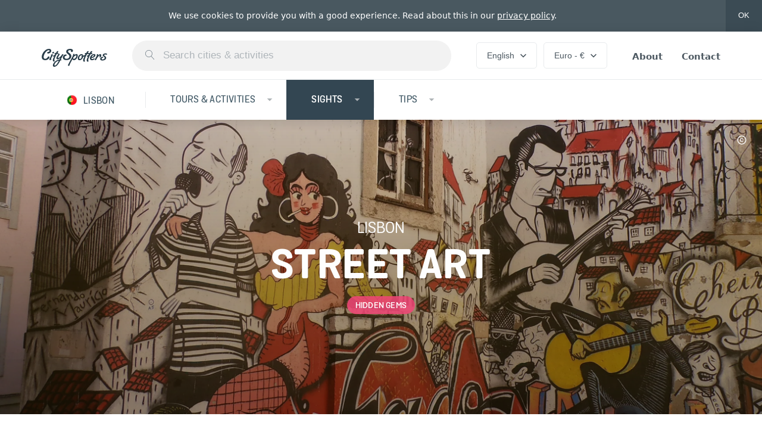

--- FILE ---
content_type: text/html; charset=utf-8
request_url: https://www.cityspotters.com/en/portugal/lisbon/sights/street-art
body_size: 87584
content:
<!DOCTYPE html>
<html lang="en">
  <head>
    <meta charset="utf-8">
    <meta name="viewport" content="initial-scale=1,width=device-width">
    <title>Street Art - Lisbon - CitySpotters</title>
<meta name="description" content="Lisbon&#39;s street art scene is one of the most vibrant in Europe. Scattered throughout the city you can find a wide variety of works, from large colourful murals to subtle hidden works. Exploring the street art in Lisbon is definitely worth it, as the city has such a big diversity on display.">
<meta property="fb:app_id" content="629244730500757">
<meta property="og:title" content="Street Art - Lisbon">
<meta property="og:type" content="article">
<meta property="og:image" content="https://cityspotters.imgix.net/wQbrwG8CyKuFSF2x3CigzkJ9?ixlib=rails-3.1.0&auto=enhance%2Ccompress%2Cformat&q=50&fit=crop&crop=entropy&w=1200&h=630&s=d87e0fd9beaa961e87d4e6c160e2ffe3">
<meta property="og:image:width" content="1200">
<meta property="og:image:height" content="630">
<meta property="og:description" content="For a good dose of street art, Lisbon is definitely a top destination! In and around the old town, there are plenty of urban art hotspots. The city council has played an active role in this, making the street art scene in Lisbon one of the most active in Europe. It will come as no surprise that you won&#39;t have enough time to discover all the extraordinary street art. To get you started we have listed some of the must-see graffiti and murals!

Avenida Fontes Pereira de Melo
In 2010, the Crono Project was launched, with the aim of transforming the old dilapidated buildings in the financial district into a gigantic urban art project. Several international artists have worked to make this street with its dilapidated buildings one of the most famous street art places in the city. As you walk through the street you will see large murals and graffiti, with the entire facades of the buildings being used as canvas.

The Graça literary street art walk
A real hidden gem in the street art scene can be discovered in the traditional district of Graça. The district itself is worth a visit, because this fascinating and atmospheric district gives a fantastic impression of the authentic Portuguese culture. As part of the Ebano Collective in 2014, several street artists have created works around a number of important female Portuguese writers. The final result was very successful and a real tribute to the influence that the writers had on the neighbourhood. As a bonus, this hike takes you past two of Lisbon&#39;s best viewpoints: Miradouro Sophia de Mello Breyner Andresen and Miradouro da Senhora Do Monte. Click here for a handy map of the various hotspots.

LXFactory
In this old factory building you will find a diversity of graffiti and murals. LX Factory is also one of Lisbon&#39;s hip hotspots, with a co-working space, various businesses, cafés, restaurants and boutiques. Most of the street art was created during the WOOL Urban Art Festival in 2012. In addition to larger works, you can also find interesting smaller works if you pay attention. Be sure to check out the &quot;Giant Bee&quot; of Bordalo II just outside the Ler Davagar bookstore.

Rua de Sao Bento
In this street you will find a mural with Dutch roots, because the Dutch artist Hedof, in collaboration with AkaCorleone, created a gigantic and very colourful mural. To celebrate the fact that there has been an active flight connection between Amsterdam and Lisbon for 75 years, KLM has commissioned the creation of this mural.

Good to know
Crono Project
Website: Crono Project
Website (incl. images): Interview Crono Project
LXFactory
Website: LX FactoryAddress: R. Rodrigues de Faria 103, 1300 Lisboa, Portugal
Graça literary street art walk
Website (mainly in Portuguese): Ebano Collective
Hedof &amp;amp; AkaCorleone KLM mural
Website: Hedof KLM project">
<meta property="og:site_name" content="CitySpotters">
<meta name="twitter:card" content="summary_large_image">
<meta name="twitter:site" content="cityspotters">
<meta name="twitter:image:src" content="https://cityspotters.imgix.net/wQbrwG8CyKuFSF2x3CigzkJ9?ixlib=rails-3.1.0&auto=enhance%2Ccompress%2Cformat&q=50&fit=crop&crop=entropy&w=560&h=300&s=a01e179782ba1b64c252146492189659">
<meta name="turbolinks-cache-control" content="no-preview">
    <meta property="og:url" content="https://www.cityspotters.com/en/portugal/lisbon/sights/street-art" /><link href="https://www.cityspotters.com/en/portugal/lisbon/sights/street-art" rel="canonical" />
    <link href="https://cityspotters.imgix.net" rel="preconnect">
    <link href="https://cityspotters-blog.imgix.net" rel="preconnect">

    <link rel="stylesheet" media="screen" href="https://d2d32xr0dqv3h0.cloudfront.net/packs/css/application-e134c361.css" data-turbolinks-track="reload" />
    <script src="https://d2d32xr0dqv3h0.cloudfront.net/packs/js/application-b5bda2e6c5035af4a369.js" data-turbolinks-track="reload"></script>

    <link rel="apple-touch-icon" sizes="180x180" href="https://d2d32xr0dqv3h0.cloudfront.net/assets/favicon/apple-touch-icon-44ea9585f5f03ce8f116b91e9932b02fab395d432ae7cf9bab19f2d40bc7d07c.png">
<link rel="icon" type="image/png" sizes="32x32" href="https://d2d32xr0dqv3h0.cloudfront.net/assets/favicon/favicon-32x32-c3488f2877aebe1f95a8f28e0f465bafe5dccb5fa02a5176c2d8ff930be21f6e.png">
<link rel="icon" type="image/png" sizes="16x16" href="https://d2d32xr0dqv3h0.cloudfront.net/assets/favicon/favicon-16x16-d327ed17197f05366b9cc45cf673d3c8c8b20914a6c9ee8556dc10e94640456d.png">
<link rel="manifest" href="https://d2d32xr0dqv3h0.cloudfront.net/assets/favicon/site-2ee5820203bc0b4489a39be927e03be537f8810310cd66a47ed02e3288ab7026.webmanifest">
<link rel="mask-icon" href="https://d2d32xr0dqv3h0.cloudfront.net/assets/favicon/safari-pinned-tab-1983b438481b7ccfab20007fa98951ede6e4ce95b2230ba3909e277766fbfbfa.svg" color="#eb4355">
<link rel="shortcut icon" href="https://d2d32xr0dqv3h0.cloudfront.net/assets/favicon/favicon-ecccd8e0b5c18c9b859b6422bce3d255ed57bea8f0860872e4bb93090953dfa5.ico">
<meta name="msapplication-TileColor" content="#eb4355">
<meta name="msapplication-config" content="https://d2d32xr0dqv3h0.cloudfront.net/assets/favicon/browserconfig-eea9c5039eec039c7c6ec60f8f9c3a444293505c1e6f294c7e44678f6268ea22.xml">
<meta name="theme-color" content="#46535a">


    <script async src="https://www.googletagmanager.com/gtag/js?id=G-KEWB3J9HXZ"></script>
<script>
  window.dataLayer = window.dataLayer || [];
  function gtag(){dataLayer.push(arguments);}
  gtag('js', new Date());

  gtag('config', 'G-KEWB3J9HXZ');
</script>

<script type="module">
  let isInitialLoad = true;
  document.addEventListener('turbolinks:load', () => {
    if (isInitialLoad){isInitialLoad = false; return;}
    gtag('config', 'G-KEWB3J9HXZ', {
      page_path: window.location.pathname,
    });
  });
</script>

    <!--[if lt IE 9]>
      <script src="https://d2d32xr0dqv3h0.cloudfront.net/packs/js/ie8-abe490060207631b4b91.js"></script>
    <![endif]-->
    <!--[if lt IE 10]>
      <link rel="stylesheet" media="screen" href="https://d2d32xr0dqv3h0.cloudfront.net/packs/css/ie9-d395e95c.css" />
      <script src="https://d2d32xr0dqv3h0.cloudfront.net/packs/js/ie9-5799b2769e654eba3ec8.js"></script>
    <![endif]-->
  </head>
  <body>
    <div data-controller="cookies-consenter">
      <div data-target="cookies-consenter.container" class="cookies-consenter">
        <div class="container">
          <p class="cookies-consenter__description">
            We use cookies to provide you with a good experience. Read about this in our <a href="/en/privacy" class="cookies-consenter__policy-link">privacy policy</a>.
          </p>
          <button data-action="click->cookies-consenter#consent" class="cookies-consenter__consent-button">
            OK
          </button>
        </div>
      </div>
    </div>
    <noscript>
      <div class="no-js-bar">
        <div class="container">
          <div class="no-js-bar__icon">
            <svg xmlns="http://www.w3.org/2000/svg" viewBox="0 0 20 20" class="no-js-bar__icon-img"><path d="M16.5 20h-14c-.827 0-1.5-.673-1.5-1.5v-14C1 3.673 1.673 3 2.5 3h1a.5.5 0 0 1 0 1h-1a.5.5 0 0 0-.5.5v14a.5.5 0 0 0 .5.5h14a.5.5 0 0 0 .5-.5v-14a.5.5 0 0 0-.5-.5h-1a.5.5 0 0 1 0-1h1c.827 0 1.5.673 1.5 1.5v14c0 .827-.673 1.5-1.5 1.5z"></path><path d="M13.501 5H5.5a.5.5 0 0 1-.5-.5c0-1.005.453-1.786 1.276-2.197.275-.138.547-.213.764-.254C7.253.885 8.275 0 9.499 0s2.246.885 2.459 2.049c.218.041.489.116.764.254.816.408 1.268 1.178 1.276 2.17l.001.027a.5.5 0 0 1-.5.5zM6.06 4h6.88a1.21 1.21 0 0 0-.638-.79c-.389-.203-.8-.21-.805-.21A.498.498 0 0 1 11 2.5c0-.827-.673-1.5-1.5-1.5S8 1.673 8 2.5a.5.5 0 0 1-.5.5c-.001 0-.413.007-.802.21A1.208 1.208 0 0 0 6.06 4z"></path><path d="M9.5 3c-.132 0-.261-.053-.353-.147S9 2.631 9 2.5a.498.498 0 0 1 .5-.5.498.498 0 0 1 .5.5.5.5 0 0 1-.5.5zm0 10a.5.5 0 0 1-.5-.5v-4a.5.5 0 0 1 1 0v4a.5.5 0 0 1-.5.5zm0 3a.5.5 0 0 1-.5-.5v-1a.5.5 0 0 1 1 0v1a.5.5 0 0 1-.5.5z"></path></svg>

          </div>
          <span class="no-js-bar__text">Sorry, but some parts of CitySpotters don&#39;t work properly if JavaScript is disabled.</span>
        </div>
      </div>
    </noscript>
    
  <nav class="nav">
  <div class="container">
    <div class="nav__items">
      <div class="logo logo--adaptive nav__logo">
        <a class="logo nav__logo-link" href="/en">
          <svg xmlns="http://www.w3.org/2000/svg" width="32" height="32" class="logo__img logo__img--small"><g fill="none" fill-rule="evenodd"><circle fill="#46535A" cx="16" cy="16" r="16"></circle><path d="M20.506 12.39c0 1.624-1.82 2.646-2.954 2.646-.518 0-.896-.21-.896-.686 0-.364.126-.784 1.162-.882.672-.07 1.092-.616 1.092-1.064 0-.322-.21-.588-.7-.588-2.408 0-4.956 4.116-4.956 6.538 0 1.008.434 1.708 1.512 1.708.588 0 1.666-.224 2.45-1.722 0 0 .28-.588.784-.588.112 0 .826.028.826.63 0 .924-1.288 2.954-4.004 2.954-2.394 0-3.36-1.358-3.36-3.122 0-3.164 3.15-7.616 6.818-7.616 1.05 0 2.226.378 2.226 1.792z" fill="#FFF"></path></g></svg>

          <svg xmlns="http://www.w3.org/2000/svg" viewBox="0 0 400 110" class="logo__img logo__img--medium"><g fill="currentColor" fill-rule="evenodd"><path d="M58.497 11.92c0 10.427-11.692 16.988-18.977 16.988-3.327 0-5.756-1.348-5.756-4.404 0-2.337.81-5.034 7.465-5.663 4.317-.45 7.015-3.955 7.015-6.83 0-2.068-1.349-3.776-4.497-3.776-15.469 0-31.837 26.426-31.837 41.976 0 6.471 2.788 10.965 9.713 10.965 3.777 0 10.702-1.438 15.739-11.055 0 0 1.799-3.775 5.036-3.775.72 0 5.306.18 5.306 4.044 0 5.933-8.274 18.966-25.721 18.966-15.38 0-21.585-8.719-21.585-20.044C.398 28.998 20.634.415 44.197.415c6.745 0 14.3 2.427 14.3 11.505zm17.088 10.247c0 3.595-3.688 6.831-7.015 6.831-2.339 0-3.868-1.977-3.868-4.045 0-3.415 3.688-6.651 7.015-6.651 2.339 0 3.868 1.708 3.868 3.865zm-6.746 14.112c0 3.954-11.332 20.313-11.332 24.897 0 1.978 1.62 2.068 1.62 3.506 0 2.516-3.778 3.955-8.365 3.955 0 0-4.227 0-4.227-3.236 0-4.944 11.242-21.662 11.242-25.078 0-1.348-.9-1.887-.9-2.966 0-2.786 3.508-3.505 7.286-3.505 2.158 0 4.676 0 4.676 2.427zm33.906-9.258s-.09 4.763-5.846 4.763c-1.439 0-2.968-.09-4.406-.18-8.275 14.202-9.444 18.427-11.782 24.09 0 0-3.238 6.56-3.238 12.044 0 3.236 1.979 4.853 1.979 6.651 0 3.236-4.047 3.595-4.497 3.595-6.475 0-6.655-6.381-6.655-8.269 0-4.584 1.978-9.977 4.137-14.65 3.597-8.09 3.867-8.09 3.867-8.36 0-.27-.18-.36-.36-.36-.36.09-1.978 1.349-4.586 1.349-1.889 0-2.069-2.427-2.069-2.966 0-2.337 1.26-3.236 2.338-3.416 5.037-1.079 9.354-5.842 12.052-9.797-2.069.09-3.328.18-3.328.18-1.799-.09-2.248-1.079-2.248-1.978 0-2.067 2.068-4.224 5.216-4.404 0 0 1.619-.18 4.227-.27 4.137-7.1 4.857-8.27 5.036-8.629.63-1.438 4.137-2.426 6.656-2.426 1.619 0 2.878.36 2.878 1.258 0 .63-.45 1.348-.45 1.348-1.889 3.056-3.597 5.753-5.126 8.18 4.586 0 6.205.18 6.205 2.247zm30.398 7.28c0 .989-1.079 3.236-2.518 5.393-2.248 3.326-8.274 14.741-8.274 14.741-1.709 2.966-3.417 6.921-5.306 10.606 3.238.36 3.597 2.068 3.597 2.607 0 3.505-4.137 3.595-4.766 3.595h-1.979l-2.608 5.034c-6.745 13.033-19.426 33.526-34.355 33.526-5.756 0-8.454-3.595-8.454-8.629 0-11.954 15.019-32.448 40.2-35.773 1.44-2.697 2.969-5.753 4.408-8.629 0-.18 0-.45-.18-.45-.09 0-.36.09-.63.45 0 0-7.554 7.28-15.289 7.28-3.237 0-7.195-1.348-7.195-6.83 0-8 10.163-19.415 10.163-22.651 0-4.225 4.677-4.225 7.375-4.225 1.889 0 2.878.81 2.878 2.247 0 3.955-10.882 16.629-10.882 21.393 0 .898.27 2.247 2.068 2.247 4.047 0 11.782-7.191 11.962-7.37 6.835-6.472 10.072-12.854 10.072-12.854 1.62-2.966 5.217-3.236 6.656-3.236 2.788 0 3.057 1.079 3.057 1.528zm-28.24 38.2c-18.796 4.495-27.16 19.146-27.16 26.157 0 2.247.9 3.685 2.608 3.685 9.174 0 20.056-20.763 24.193-29.122 0 0 .09-.27.36-.72zm86.07-61.21c0 2.697-.81 8.629-7.466 8.629-.809 0-4.586-.36-4.586-3.416 0-.988.72-1.797.72-3.595 0-3.056-3.328-4.584-7.106-4.584-5.216 0-11.511 2.876-11.511 8.27 0 8.538 20.055 10.695 20.055 28.223 0 11.055-9.713 24.268-30.128 24.178-15.56 0-21.585-7.91-21.585-16 0-8.987 7.285-18.335 17.178-18.335 5.576 0 6.026 2.606 6.026 4.494 0 2.606-2.429 3.415-2.429 3.415-9.893 1.169-10.252 8.54-10.252 9.348 0 7.91 7.644 9.078 11.961 9.078 16.638 0 17.448-13.662 17.448-15.55 0-11.325-19.606-15.46-19.606-28.313 0-1.078.27-16.718 24.552-16.718 5.037 0 16.728 1.348 16.728 10.876zm29.318 29.751c0 11.056-9.803 28.493-23.653 28.493-5.756 0-7.554-5.303-7.554-5.303-.09-.45-.36-.629-.54-.629-.36 0-.72.54-.72.54s-14.12 23.908-18.616 37.66c-.18.45-.09 2.427-3.598 2.427-3.147 0-5.126-1.887-5.126-3.865 0-.809.27-1.348.27-1.348 3.147-7.46 20.235-38.47 20.235-38.47 4.947-9.438 10.433-17.707 11.332-25.796.09-1.079.36-3.955 4.497-3.955.72 0 3.687.18 3.777 3.595 0 1.079-.09 1.528-.36 2.966 0 .18 0 .54.27.54.09 0 .36-.09.63-.45 3.058-2.966 8.454-5.213 12.321-5.213 4.767 0 6.835 3.685 6.835 8.808zm-8.274 2.337c0 5.843-7.195 17.977-14.84 17.977-3.237 0-4.676-1.977-4.676-4.404 0-5.393 11.422-16.629 17.178-16.629 1.619 0 2.338 1.259 2.338 3.056zm49.015-.18c0 4.585-2.878 4.225-6.565 4.854-.72.09-.72.989-.99 1.888-7.014 19.684-21.044 19.864-22.663 19.864-7.285 0-10.343-4.944-10.343-11.235 0-10.966 9.533-26.066 23.204-26.066 4.406 0 8.723 1.887 8.723 7.19 0 .45 0 .899-.09 1.528 0 .18 0 .45.27.45 1.619 0 5.396-.81 6.386-.81 1.169 0 2.068 1.17 2.068 2.338zm-14.21-.449c0-1.797-1.978-2.966-4.047-2.966-7.554 0-13.58 10.337-13.58 16.988 0 3.146 1.349 5.573 4.587 5.573 7.554 0 10.342-9.618 10.342-12.224 0-1.079-.9-1.798-.9-3.146.27-2.787 3.239-3.686 3.239-3.686.27-.18.36-.539.36-.539zm81.572-3.775c0 6.921-9.263 16.718-23.743 16.988 0 0-.81 0-.81 1.977 0 2.248 1.26 4.854 5.397 4.854 6.385 0 8.094-4.943 10.972-4.943 1.709 0 2.518 1.078 2.518 2.516 0 3.506-5.036 9.528-16.098 9.528-8.364 0-11.962-5.123-11.962-11.685 0-11.056 10.253-26.066 24.463-26.066 6.385 0 9.263 2.966 9.263 6.831zm-8.904 1.618c0-2.067-2.248-2.067-2.248-2.067-5.306 0-11.332 8.718-11.332 10.876 0 .18.09.539.45.539 6.835 0 13.13-5.573 13.13-9.348zm44.698-.72c0 5.753-3.507 12.854-8.004 12.854-3.327 0-3.507-2.067-3.507-2.876 0-2.607 2.788-3.865 2.788-6.831 0-1.169-.9-1.528-1.71-1.528-1.708 0-3.686 1.258-5.845 3.326-7.555 7.19-12.321 16.538-14.39 21.212-1.439 3.146-4.946 3.326-6.655 3.326-2.518 0-2.878-1.079-2.878-2.158 0-1.617 5.936-11.954 5.846-11.774 6.475-10.966 7.195-14.92 7.195-16.719 0-1.258-.81-2.337-.81-3.145 0-1.439 2.249-2.697 5.307-2.697 2.158 0 4.047.899 4.047 3.326 0 .809-.18 1.977-.72 3.505 0 0 0 .54.27.54.09 0 .36-.09.63-.45 0 0 6.025-7.01 12.86-7.01 3.958 0 5.576 3.235 5.576 7.1zm35.795-7.1c0 .81-.72 3.416-3.418 3.416-2.698 0-2.428-1.618-7.195-1.618-2.068 0-7.464.27-7.464 4.404 0 5.034 11.601 5.753 11.961 15.91.45 10.696-12.5 16.628-22.933 16.628-7.375 0-13.67-2.966-13.67-9.348 0-6.202 5.935-13.213 14.39-13.213 2.967 0 4.316.63 4.316 3.056 0 1.708-1.529 2.697-2.518 3.056-7.285.989-7.465 5.124-7.465 6.022 0 3.596 5.216 3.775 6.296 3.775 10.612 0 12.68-8.089 12.68-9.617 0-7.28-12.32-8.629-12.32-16.449 0-6.202 8.633-10.786 17.087-10.786 1.889 0 10.253.54 10.253 4.764z"></path><path d="M287.925 27.4s-.09 4.791-5.894 4.791c-1.45 0-2.992-.09-4.443-.18-8.343 14.282-9.522 18.531-11.88 24.226 0 0-3.264 6.6-3.264 12.113 0 3.255 1.995 4.882 1.995 6.69 0 3.254-4.08 3.616-4.534 3.616-6.53 0-6.71-6.419-6.71-8.317 0-4.61 1.994-10.034 4.17-14.735 3.628-8.135 3.9-8.135 3.9-8.407 0-.27-.181-.361-.363-.361-.362.09-1.995 1.356-4.625 1.356-1.904 0-2.085-2.441-2.085-2.983 0-2.35 1.27-3.255 2.358-3.435 5.078-1.085 9.43-5.876 12.15-9.854-2.085.09-3.354.181-3.354.181-1.814-.09-2.267-1.085-2.267-1.989 0-2.079 2.085-4.248 5.26-4.43 0 0 1.631-.18 4.261-.27 4.172-7.142 4.897-8.317 5.078-8.679.635-1.446 4.172-2.44 6.71-2.44 1.633 0 2.903.361 2.903 1.265 0 .633-.454 1.356-.454 1.356-1.904 3.074-3.627 5.786-5.169 8.226 4.625 0 6.257.181 6.257 2.26z"></path><path d="M309.69 27.4s-.092 4.791-5.895 4.791c-1.451 0-2.993-.09-4.444-.18-8.342 14.282-9.521 18.531-11.879 24.226 0 0-3.264 6.6-3.264 12.113 0 3.255 1.995 4.882 1.995 6.69 0 3.254-4.081 3.616-4.535 3.616-6.529 0-6.71-6.419-6.71-8.317 0-4.61 1.995-10.034 4.171-14.735 3.628-8.135 3.9-8.135 3.9-8.407 0-.27-.182-.361-.363-.361-.363.09-1.995 1.356-4.625 1.356-1.904 0-2.086-2.441-2.086-2.983 0-2.35 1.27-3.255 2.358-3.435 5.078-1.085 9.431-5.876 12.152-9.854-2.086.09-3.356.181-3.356.181-1.813-.09-2.267-1.085-2.267-1.989 0-2.079 2.086-4.248 5.26-4.43 0 0 1.632-.18 4.262-.27 4.171-7.142 4.897-8.317 5.078-8.679.635-1.446 4.171-2.44 6.71-2.44 1.633 0 2.902.361 2.902 1.265 0 .633-.453 1.356-.453 1.356-1.904 3.074-3.627 5.786-5.169 8.226 4.625 0 6.257.181 6.257 2.26z"></path></g></svg>

</a>      </div>
      <div class="nav__search">
        <div data-react-class="search-bar/search-bar" data-react-props="{&quot;locale&quot;:&quot;en&quot;,&quot;remoteSourcePath&quot;:&quot;/en/search/suggestions.json&quot;,&quot;remoteSubmitPath&quot;:&quot;/en/search&quot;,&quot;placeholderText&quot;:&quot;Search cities \u0026 activities&quot;}" data-react-cache-id="search-bar/search-bar-0" class="search-bar-component"></div>
      </div>
      <div class="nav__preferences">
        <div class="nav__preference" data-controller="popover" data-popover-placement="top">
          <button class="nav__toggle" data-target="popover.toggle">
            English
            <svg xmlns="http://www.w3.org/2000/svg" viewBox="0 0 10 7" class="toggle-arrow"><g fill="none" fill-rule="evenodd"><path d="M15 13H-5V-7h20z"></path><path fill="currentColor" d="M8.825 6.467L5 2.65 1.175 6.467 0 5.292l5-5 5 5z"></path></g></svg>

          </button>
          <template data-target="popover.template">
            <div class="popover languages-popover">
              <ul class="popover__list">
                <li class="popover__list-item"><a class="popover__link" href="/en/portugal/lisbon/sights/street-art">English</a></li><li class="popover__list-item"><a class="popover__link" href="/nl/portugal/lissabon/bezienswaardigheden/street-art">Nederlands</a></li>
              </ul>
            </div>
          </template>
        </div>
        <div class="nav__preference" data-controller="popover" data-popover-placement="top">
          <button class="nav__toggle" data-target="popover.toggle">
            Euro - €
            <svg xmlns="http://www.w3.org/2000/svg" viewBox="0 0 10 7" class="toggle-arrow"><g fill="none" fill-rule="evenodd"><path d="M15 13H-5V-7h20z"></path><path fill="currentColor" d="M8.825 6.467L5 2.65 1.175 6.467 0 5.292l5-5 5 5z"></path></g></svg>

          </button>
          <template data-target="popover.template">
            <div class="popover currencies-popover" data-controller="currencies-popover" data-currencies-popover-remote-path="/en/preferences">
              <h3 class="popover__title">Popular currencies</h3>
              <ul class="popover__list">
                <li class="popover__list-item"><a class="popover__link" data-currency="AUD" data-action="click-&gt;currencies-popover#reload" href="javascript:void(0)">Australian Dollar - $</a></li><li class="popover__list-item"><a class="popover__link" data-currency="GBP" data-action="click-&gt;currencies-popover#reload" href="javascript:void(0)">British Pound - £</a></li><li class="popover__list-item"><a class="popover__link" data-currency="CAD" data-action="click-&gt;currencies-popover#reload" href="javascript:void(0)">Canadian Dollar - $</a></li><li class="popover__list-item"><a class="popover__link" data-currency="EUR" data-action="click-&gt;currencies-popover#reload" href="javascript:void(0)">Euro - €</a></li><li class="popover__list-item"><a class="popover__link" data-currency="CHF" data-action="click-&gt;currencies-popover#reload" href="javascript:void(0)">Swiss Franc - CHF</a></li><li class="popover__list-item"><a class="popover__link" data-currency="USD" data-action="click-&gt;currencies-popover#reload" href="javascript:void(0)">United States Dollar - $</a></li>
              </ul>

              <h3 class="popover__title">All currencies</h3>
              <ul class="popover__list">
                <li class="popover__list-item"><a class="popover__link" data-currency="AUD" data-action="click-&gt;currencies-popover#reload" href="javascript:void(0)">Australian Dollar - $</a></li><li class="popover__list-item"><a class="popover__link" data-currency="GBP" data-action="click-&gt;currencies-popover#reload" href="javascript:void(0)">British Pound - £</a></li><li class="popover__list-item"><a class="popover__link" data-currency="BGN" data-action="click-&gt;currencies-popover#reload" href="javascript:void(0)">Bulgarian Lev - лв.</a></li><li class="popover__list-item"><a class="popover__link" data-currency="CAD" data-action="click-&gt;currencies-popover#reload" href="javascript:void(0)">Canadian Dollar - $</a></li><li class="popover__list-item"><a class="popover__link" data-currency="HRK" data-action="click-&gt;currencies-popover#reload" href="javascript:void(0)">Croatian Kuna - kn</a></li><li class="popover__list-item"><a class="popover__link" data-currency="CZK" data-action="click-&gt;currencies-popover#reload" href="javascript:void(0)">Czech Koruna - Kč</a></li><li class="popover__list-item"><a class="popover__link" data-currency="DKK" data-action="click-&gt;currencies-popover#reload" href="javascript:void(0)">Danish Krone - kr.</a></li><li class="popover__list-item"><a class="popover__link" data-currency="EUR" data-action="click-&gt;currencies-popover#reload" href="javascript:void(0)">Euro - €</a></li><li class="popover__list-item"><a class="popover__link" data-currency="HKD" data-action="click-&gt;currencies-popover#reload" href="javascript:void(0)">Hong Kong Dollar - $</a></li><li class="popover__list-item"><a class="popover__link" data-currency="HUF" data-action="click-&gt;currencies-popover#reload" href="javascript:void(0)">Hungarian Forint - Ft</a></li><li class="popover__list-item"><a class="popover__link" data-currency="ISK" data-action="click-&gt;currencies-popover#reload" href="javascript:void(0)">Icelandic Króna - kr</a></li><li class="popover__list-item"><a class="popover__link" data-currency="ILS" data-action="click-&gt;currencies-popover#reload" href="javascript:void(0)">Israeli New Sheqel - ₪</a></li><li class="popover__list-item"><a class="popover__link" data-currency="NZD" data-action="click-&gt;currencies-popover#reload" href="javascript:void(0)">New Zealand Dollar - $</a></li><li class="popover__list-item"><a class="popover__link" data-currency="NOK" data-action="click-&gt;currencies-popover#reload" href="javascript:void(0)">Norwegian Krone - kr</a></li><li class="popover__list-item"><a class="popover__link" data-currency="PLN" data-action="click-&gt;currencies-popover#reload" href="javascript:void(0)">Polish Złoty - zł</a></li><li class="popover__list-item"><a class="popover__link" data-currency="RON" data-action="click-&gt;currencies-popover#reload" href="javascript:void(0)">Romanian Leu - Lei</a></li><li class="popover__list-item"><a class="popover__link" data-currency="RUB" data-action="click-&gt;currencies-popover#reload" href="javascript:void(0)">Russian Ruble - ₽</a></li><li class="popover__list-item"><a class="popover__link" data-currency="ZAR" data-action="click-&gt;currencies-popover#reload" href="javascript:void(0)">South African Rand - R</a></li><li class="popover__list-item"><a class="popover__link" data-currency="SEK" data-action="click-&gt;currencies-popover#reload" href="javascript:void(0)">Swedish Krona - kr</a></li><li class="popover__list-item"><a class="popover__link" data-currency="CHF" data-action="click-&gt;currencies-popover#reload" href="javascript:void(0)">Swiss Franc - CHF</a></li><li class="popover__list-item"><a class="popover__link" data-currency="USD" data-action="click-&gt;currencies-popover#reload" href="javascript:void(0)">United States Dollar - $</a></li>
              </ul>
            </div>
          </template>
        </div>
      </div>
      <ul class="nav__list">
        <li class="nav__list-item"><a class="nav__link" href="/en/about-us">About</a></li>
        <li class="nav__list-item"><a class="nav__link" href="/en/contact">Contact</a></li>
      </ul>
    </div>
  </div>
</nav>

<div class="nav-sheet" data-controller="nav">
  <div class="nav-sheet__bar">
    <div class="nav-sheet__toggle" data-action="click->nav#toggle">
      <button type="button" class="nav-sheet__toggle-button tcon tcon-menu--xcross" aria-label="toggle menu" data-target="nav.toggle">
        <span class="tcon-menu__lines" aria-hidden="true"></span>
        <span class="tcon-visuallyhidden">toggle menu</span>
      </button>
    </div>

    <div class="nav-sheet__title">Menu</div>
  </div>

  <div class="nav-sheet__container" data-target="nav.container">
    <div class="nav-sheet__content">
            <nav class="city-nav">
    <div class="nav-sheet__intro">
      <a class="city-nav__link" href="/en/portugal/lisbon">
        <div class="flag">
          <span class="fp fp-square pt"></span>
        </div>
        <div class="city-nav__link-text">Lisbon</div>
</a>    </div>

    <div class="city-nav__subnavs" data-controller="subnav">
        <div class="city-nav__subnav" data-target="subnav.container" data-subnav-index="1">
          <a data-action="click-&gt;subnav#toggle touchstart-&gt;subnav#toggle" class="city-nav__subnav-trigger" href="javascript:void(0)">
            <div class="city-nav__subnav-trigger-text">Tours &amp; Activities</div>
</a>
          <ul class="city-nav__subnav-list">

              <li class="city-nav__subnav-list-item">
                <a class="city-nav__subnav-link" href="/en/portugal/lisbon/tickets">
                  <div class="city-nav__subnav-icon"><svg xmlns="http://www.w3.org/2000/svg" viewBox="0 0 100 100"><g fill-rule="nonzero" transform="translate(0 8)"><path d="m40.625 74.722388h26.625v2.507463h-26.625z"></path><path d="m40.625 63.940299h26.625v2.507463h-26.625z"></path><path d="m99.5 38.9910448-6.125-16.0477612-1.125.5014925c-1.875.7522388-4-.2507462-4.75-2.1313433-.75-1.880597.25-4.0119403 2.125-4.7641791l1.125-.5014925-6.125-16.0477612-56.875 21.6895522.5 1.1283582c.75 1.8805971-.25 3.8865672-2 4.5134329s-3.875-.2507463-4.5-2.0059702l-.5-1.1283582-20.625 7.8985075 4.375 11.7850746v15.4208955h1.25c2 0 3.75 1.6298508 3.75 3.7611941s-1.625 3.761194-3.75 3.761194h-1.25v17.1761194h22v-1.2537313c0-2.0059702 1.625-3.5104478 3.5-3.5104478s3.5 1.6298507 3.5 3.5104478v1.2537313h61v-17.3014925h-1.25c-2 0-3.75-1.6298508-3.75-3.7611941s1.625-3.761194 3.75-3.761194h1.25v-17.0507463h-4zm-68.625-15.7970149 52.375-20.05970154 4.375 11.40895524c-2.375 1.5044776-3.5 4.638806-2.5 7.3970149 1.125 2.758209 4 4.3880597 6.75 3.8865672l4.375 11.4089552-52.375 20.0597015c-1.25-2.0059702-3.625-3.0089552-6-2.6328358l-9.75-25.5761194c2-1.1283582 3.125-3.5104478 2.75-5.8925373zm-27.125 10.4059701 11.25-4.2626866 13 34.2268657-11.25 4.2626866-4.25-11.4089553c2.375-1.5044776 3.5-4.6388059 2.5-7.3970149-1-2.7582089-4-4.3880597-6.75-3.8865671zm3.75 23.319403v-9.1522388l.25-.1253732c1.875-.7522388 4 .2507463 4.75 2.1313433s-.25 4.0119403-2.125 4.7641791l-1.125.5014926 1.375 3.5104477c-.875-.7522388-1.875-1.3791044-3.125-1.6298507zm12.125 24.4477612h-12.125v-12.2865672c2.75-.5014925 4.75-2.8835821 4.875-5.7671642l2.875 7.7731344 4.25-1.6298508v11.9104478zm9.625-4.638806c-2.375.5014925-4.125 2.3820896-4.625 4.638806h-2.625v-12.9134329l7.25-2.7582089zm1.125-14.041791-13-34.3522388 2.375-.877612c1.25 2.0059702 3.625 3.0089552 6 2.6328358l9.75 25.5761194c-2 1.2537314-3 3.6358209-2.75 6.0179105zm62.125-18.0537314v12.2865672c-2.875.6268657-5 3.1343283-5 6.1432836 0 3.0089552 2.125 5.5164179 5 6.1432835v12.2865672h-56c-.5-2.3820895-2.375-4.1373134-4.625-4.638806v-11.9104477l4.125-1.6298508-.5-1.1283582c-.75-1.880597.25-3.8865671 2-4.5134328 1.625-.6268657 3.5.1253731 4.375 1.6298507h-1.25v2.5074627h38.5v-2.5074627h-32.375l6.25-2.3820895h26.125v-2.5074627h-19.625l6.25-2.3820896h13.375v-2.5074626h-6.875l12.125-4.638806h8.125z"></path><path d="m35.639708 19.163989h38.499135v2.507406h-38.499135z" transform="matrix(.934521 -.355908 .355908 .934521 -3.672725 20.872462)"></path><path d="m39.111995 28.263007h38.499135v2.507406h-38.499135z" transform="matrix(-.934521 .355908 -.355908 -.934521 123.4069 36.329348)"></path><path d="m57.026254 32.880594h2.499855v26.702927h-2.499855z" transform="matrix(-.35582066 -.93455426 .93455426 -.35582066 35.805683 117.144632)"></path><path d="m37.38617 23.659355h38.499135v2.507406h-38.499135z" transform="matrix(-.934521 .355908 -.355908 -.934521 118.429781 28.037723)"></path><path d="m41.14478 34.9829h26.624402v2.507406h-26.624402z" transform="matrix(.934521 -.355908 .355908 .934521 -9.331108 21.754412)"></path></g></svg>
</div>
                  <div class="city-nav__subnav-title">Tickets</div>
</a>              </li>
          </ul>
        </div>

      <div class="city-nav__subnav" data-target="subnav.container" data-subnav-index="2">
        <a data-action="click-&gt;subnav#toggle touchstart-&gt;subnav#toggle" class="city-nav__subnav-trigger current" aria-current="page" href="/en/portugal/lisbon/sights">
          <div class="city-nav__subnav-trigger-text">Sights</div>
</a>
        <ul class="city-nav__subnav-list city-nav__subnav-list--multi-col">
          <li class="city-nav__subnav-list-item">
            <a class="city-nav__subnav-link" href="/en/portugal/lisbon/sights">
              All sights
</a>          </li>
          <li class="city-nav__subnav-list-item">
            <a class="city-nav__subnav-link" href="/en/portugal/lisbon/sights/map">
              Map of Lisbon
</a>          </li>

            <li class="city-nav__subnav-list-item">
              <a class="city-nav__subnav-link" href="/en/portugal/lisbon/sights/ponte-25-de-abril">
                Ponte 25 de Abril
</a>            </li>
            <li class="city-nav__subnav-list-item">
              <a class="city-nav__subnav-link" href="/en/portugal/lisbon/sights/museu-nacional-do-azulejo">
                Museu Nacional do Azulejo
</a>            </li>
            <li class="city-nav__subnav-list-item">
              <a class="city-nav__subnav-link" href="/en/portugal/lisbon/sights/fundacao-calouste-gulbenkian">
                Museu Calouste Gulbenkian
</a>            </li>
            <li class="city-nav__subnav-list-item">
              <a class="city-nav__subnav-link" href="/en/portugal/lisbon/sights/padrao-dos-descobrimentos">
                Padrão dos Descobrimentos / Monument of the Discoveries
</a>            </li>
            <li class="city-nav__subnav-list-item">
              <a class="city-nav__subnav-link" href="/en/portugal/lisbon/sights/tram-28">
                Tram 28
</a>            </li>
            <li class="city-nav__subnav-list-item">
              <a class="city-nav__subnav-link" href="/en/portugal/lisbon/sights/castelo-de-sao-jorge">
                Castelo de São Jorge
</a>            </li>
            <li class="city-nav__subnav-list-item">
              <a class="city-nav__subnav-link" href="/en/portugal/lisbon/sights/alfama">
                Alfama
</a>            </li>
            <li class="city-nav__subnav-list-item">
              <a class="city-nav__subnav-link" href="/en/portugal/lisbon/sights/torre-de-belem">
                Torre de Belém
</a>            </li>
            <li class="city-nav__subnav-list-item">
              <a class="city-nav__subnav-link" href="/en/portugal/lisbon/sights/mosteiro-dos-jeronimos">
                Mosteiro dos Jerónimos
</a>            </li>
            <li class="city-nav__subnav-list-item">
              <a class="city-nav__subnav-link" href="/en/portugal/lisbon/sights/museu-nacional-de-arte-antiga">
                Museu Nacional de Arte Antiga
</a>            </li>
            <li class="city-nav__subnav-list-item">
              <a class="city-nav__subnav-link" href="/en/portugal/lisbon/sights/parque-das-nacoes">
                Parque das Naçoes
</a>            </li>
            <li class="city-nav__subnav-list-item">
              <a class="city-nav__subnav-link" href="/en/portugal/lisbon/sights/street-art">
                Street Art
</a>            </li>
        </ul>
      </div>

        <div class="city-nav__subnav" data-target="subnav.container" data-subnav-index="3">
          <a data-action="click-&gt;subnav#toggle touchstart-&gt;subnav#toggle" class="city-nav__subnav-trigger city-nav__subnav-trigger--disabled" href="javascript:void(0)">
            <div class="city-nav__subnav-trigger-text">Tips</div>
</a>
          <ul class="city-nav__subnav-list">
              <li class="city-nav__subnav-list-item">
                <a class="city-nav__subnav-link" href="/en/portugal/lisbon/tips/cycling">
                  Cycling
</a>              </li>
              <li class="city-nav__subnav-list-item">
                <a class="city-nav__subnav-link" href="/en/portugal/lisbon/tips/where-to-stay">
                  Where to stay
</a>              </li>
              <li class="city-nav__subnav-list-item">
                <a class="city-nav__subnav-link" href="/en/portugal/lisbon/travel-stories">
                  Travel Stories
</a>              </li>
              <li class="city-nav__subnav-list-item">
                <a class="city-nav__subnav-link" href="/en/portugal/lisbon/tips/car-rentals">
                  Car rental
</a>              </li>
              <li class="city-nav__subnav-list-item">
                <a class="city-nav__subnav-link" href="/en/portugal/lisbon/tips/traveling">
                  Travel
</a>              </li>
          </ul>
        </div>
    </div>
  </nav>


    </div>

    <div class="nav-sheet__footer">
      <div class="nav-sheet__preferences">
        <select class="nav-sheet__select select-css" data-controller="language-select" data-action="change-&gt;language-select#reload" name="preferences[language]" id="preferences_language"><option selected="selected" value="/en/portugal/lisbon/sights/street-art">English</option>
<option value="/nl/portugal/lissabon/bezienswaardigheden/street-art">Nederlands</option></select>

        <select class="nav-sheet__select select-css" data-controller="currency-select" data-action="ajax:success-&gt;currency-select#reload" data-url="/en/preferences" data-remote="true" data-method="patch" name="preferences[currency]" id="preferences_currency"><optgroup label="Top currencies"><option value="AUD">Australian Dollar - $</option>
<option value="GBP">British Pound - £</option>
<option value="CAD">Canadian Dollar - $</option>
<option selected="selected" value="EUR">Euro - €</option>
<option value="CHF">Swiss Franc - CHF</option>
<option value="USD">United States Dollar - $</option></optgroup><optgroup label="All currencies"><option value="AUD">Australian Dollar - $</option>
<option value="GBP">British Pound - £</option>
<option value="BGN">Bulgarian Lev - лв.</option>
<option value="CAD">Canadian Dollar - $</option>
<option value="HRK">Croatian Kuna - kn</option>
<option value="CZK">Czech Koruna - Kč</option>
<option value="DKK">Danish Krone - kr.</option>
<option selected="selected" value="EUR">Euro - €</option>
<option value="HKD">Hong Kong Dollar - $</option>
<option value="HUF">Hungarian Forint - Ft</option>
<option value="ISK">Icelandic Króna - kr</option>
<option value="ILS">Israeli New Sheqel - ₪</option>
<option value="NZD">New Zealand Dollar - $</option>
<option value="NOK">Norwegian Krone - kr</option>
<option value="PLN">Polish Złoty - zł</option>
<option value="RON">Romanian Leu - Lei</option>
<option value="RUB">Russian Ruble - ₽</option>
<option value="ZAR">South African Rand - R</option>
<option value="SEK">Swedish Krona - kr</option>
<option value="CHF">Swiss Franc - CHF</option>
<option value="USD">United States Dollar - $</option></optgroup></select>
      </div>

      <div class="nav-sheet__buttons">
        <a class="secondary-button nav-sheet__button" href="/en/about-us">About</a></li>
        <a class="secondary-button nav-sheet__button" href="/en/contact">Contact</a></li>
      </div>

      <div class="logo nav-sheet__logo">
        <svg xmlns="http://www.w3.org/2000/svg" viewBox="0 0 400 110" class="logo__img logo__img--medium"><g fill="currentColor" fill-rule="evenodd"><path d="M58.497 11.92c0 10.427-11.692 16.988-18.977 16.988-3.327 0-5.756-1.348-5.756-4.404 0-2.337.81-5.034 7.465-5.663 4.317-.45 7.015-3.955 7.015-6.83 0-2.068-1.349-3.776-4.497-3.776-15.469 0-31.837 26.426-31.837 41.976 0 6.471 2.788 10.965 9.713 10.965 3.777 0 10.702-1.438 15.739-11.055 0 0 1.799-3.775 5.036-3.775.72 0 5.306.18 5.306 4.044 0 5.933-8.274 18.966-25.721 18.966-15.38 0-21.585-8.719-21.585-20.044C.398 28.998 20.634.415 44.197.415c6.745 0 14.3 2.427 14.3 11.505zm17.088 10.247c0 3.595-3.688 6.831-7.015 6.831-2.339 0-3.868-1.977-3.868-4.045 0-3.415 3.688-6.651 7.015-6.651 2.339 0 3.868 1.708 3.868 3.865zm-6.746 14.112c0 3.954-11.332 20.313-11.332 24.897 0 1.978 1.62 2.068 1.62 3.506 0 2.516-3.778 3.955-8.365 3.955 0 0-4.227 0-4.227-3.236 0-4.944 11.242-21.662 11.242-25.078 0-1.348-.9-1.887-.9-2.966 0-2.786 3.508-3.505 7.286-3.505 2.158 0 4.676 0 4.676 2.427zm33.906-9.258s-.09 4.763-5.846 4.763c-1.439 0-2.968-.09-4.406-.18-8.275 14.202-9.444 18.427-11.782 24.09 0 0-3.238 6.56-3.238 12.044 0 3.236 1.979 4.853 1.979 6.651 0 3.236-4.047 3.595-4.497 3.595-6.475 0-6.655-6.381-6.655-8.269 0-4.584 1.978-9.977 4.137-14.65 3.597-8.09 3.867-8.09 3.867-8.36 0-.27-.18-.36-.36-.36-.36.09-1.978 1.349-4.586 1.349-1.889 0-2.069-2.427-2.069-2.966 0-2.337 1.26-3.236 2.338-3.416 5.037-1.079 9.354-5.842 12.052-9.797-2.069.09-3.328.18-3.328.18-1.799-.09-2.248-1.079-2.248-1.978 0-2.067 2.068-4.224 5.216-4.404 0 0 1.619-.18 4.227-.27 4.137-7.1 4.857-8.27 5.036-8.629.63-1.438 4.137-2.426 6.656-2.426 1.619 0 2.878.36 2.878 1.258 0 .63-.45 1.348-.45 1.348-1.889 3.056-3.597 5.753-5.126 8.18 4.586 0 6.205.18 6.205 2.247zm30.398 7.28c0 .989-1.079 3.236-2.518 5.393-2.248 3.326-8.274 14.741-8.274 14.741-1.709 2.966-3.417 6.921-5.306 10.606 3.238.36 3.597 2.068 3.597 2.607 0 3.505-4.137 3.595-4.766 3.595h-1.979l-2.608 5.034c-6.745 13.033-19.426 33.526-34.355 33.526-5.756 0-8.454-3.595-8.454-8.629 0-11.954 15.019-32.448 40.2-35.773 1.44-2.697 2.969-5.753 4.408-8.629 0-.18 0-.45-.18-.45-.09 0-.36.09-.63.45 0 0-7.554 7.28-15.289 7.28-3.237 0-7.195-1.348-7.195-6.83 0-8 10.163-19.415 10.163-22.651 0-4.225 4.677-4.225 7.375-4.225 1.889 0 2.878.81 2.878 2.247 0 3.955-10.882 16.629-10.882 21.393 0 .898.27 2.247 2.068 2.247 4.047 0 11.782-7.191 11.962-7.37 6.835-6.472 10.072-12.854 10.072-12.854 1.62-2.966 5.217-3.236 6.656-3.236 2.788 0 3.057 1.079 3.057 1.528zm-28.24 38.2c-18.796 4.495-27.16 19.146-27.16 26.157 0 2.247.9 3.685 2.608 3.685 9.174 0 20.056-20.763 24.193-29.122 0 0 .09-.27.36-.72zm86.07-61.21c0 2.697-.81 8.629-7.466 8.629-.809 0-4.586-.36-4.586-3.416 0-.988.72-1.797.72-3.595 0-3.056-3.328-4.584-7.106-4.584-5.216 0-11.511 2.876-11.511 8.27 0 8.538 20.055 10.695 20.055 28.223 0 11.055-9.713 24.268-30.128 24.178-15.56 0-21.585-7.91-21.585-16 0-8.987 7.285-18.335 17.178-18.335 5.576 0 6.026 2.606 6.026 4.494 0 2.606-2.429 3.415-2.429 3.415-9.893 1.169-10.252 8.54-10.252 9.348 0 7.91 7.644 9.078 11.961 9.078 16.638 0 17.448-13.662 17.448-15.55 0-11.325-19.606-15.46-19.606-28.313 0-1.078.27-16.718 24.552-16.718 5.037 0 16.728 1.348 16.728 10.876zm29.318 29.751c0 11.056-9.803 28.493-23.653 28.493-5.756 0-7.554-5.303-7.554-5.303-.09-.45-.36-.629-.54-.629-.36 0-.72.54-.72.54s-14.12 23.908-18.616 37.66c-.18.45-.09 2.427-3.598 2.427-3.147 0-5.126-1.887-5.126-3.865 0-.809.27-1.348.27-1.348 3.147-7.46 20.235-38.47 20.235-38.47 4.947-9.438 10.433-17.707 11.332-25.796.09-1.079.36-3.955 4.497-3.955.72 0 3.687.18 3.777 3.595 0 1.079-.09 1.528-.36 2.966 0 .18 0 .54.27.54.09 0 .36-.09.63-.45 3.058-2.966 8.454-5.213 12.321-5.213 4.767 0 6.835 3.685 6.835 8.808zm-8.274 2.337c0 5.843-7.195 17.977-14.84 17.977-3.237 0-4.676-1.977-4.676-4.404 0-5.393 11.422-16.629 17.178-16.629 1.619 0 2.338 1.259 2.338 3.056zm49.015-.18c0 4.585-2.878 4.225-6.565 4.854-.72.09-.72.989-.99 1.888-7.014 19.684-21.044 19.864-22.663 19.864-7.285 0-10.343-4.944-10.343-11.235 0-10.966 9.533-26.066 23.204-26.066 4.406 0 8.723 1.887 8.723 7.19 0 .45 0 .899-.09 1.528 0 .18 0 .45.27.45 1.619 0 5.396-.81 6.386-.81 1.169 0 2.068 1.17 2.068 2.338zm-14.21-.449c0-1.797-1.978-2.966-4.047-2.966-7.554 0-13.58 10.337-13.58 16.988 0 3.146 1.349 5.573 4.587 5.573 7.554 0 10.342-9.618 10.342-12.224 0-1.079-.9-1.798-.9-3.146.27-2.787 3.239-3.686 3.239-3.686.27-.18.36-.539.36-.539zm81.572-3.775c0 6.921-9.263 16.718-23.743 16.988 0 0-.81 0-.81 1.977 0 2.248 1.26 4.854 5.397 4.854 6.385 0 8.094-4.943 10.972-4.943 1.709 0 2.518 1.078 2.518 2.516 0 3.506-5.036 9.528-16.098 9.528-8.364 0-11.962-5.123-11.962-11.685 0-11.056 10.253-26.066 24.463-26.066 6.385 0 9.263 2.966 9.263 6.831zm-8.904 1.618c0-2.067-2.248-2.067-2.248-2.067-5.306 0-11.332 8.718-11.332 10.876 0 .18.09.539.45.539 6.835 0 13.13-5.573 13.13-9.348zm44.698-.72c0 5.753-3.507 12.854-8.004 12.854-3.327 0-3.507-2.067-3.507-2.876 0-2.607 2.788-3.865 2.788-6.831 0-1.169-.9-1.528-1.71-1.528-1.708 0-3.686 1.258-5.845 3.326-7.555 7.19-12.321 16.538-14.39 21.212-1.439 3.146-4.946 3.326-6.655 3.326-2.518 0-2.878-1.079-2.878-2.158 0-1.617 5.936-11.954 5.846-11.774 6.475-10.966 7.195-14.92 7.195-16.719 0-1.258-.81-2.337-.81-3.145 0-1.439 2.249-2.697 5.307-2.697 2.158 0 4.047.899 4.047 3.326 0 .809-.18 1.977-.72 3.505 0 0 0 .54.27.54.09 0 .36-.09.63-.45 0 0 6.025-7.01 12.86-7.01 3.958 0 5.576 3.235 5.576 7.1zm35.795-7.1c0 .81-.72 3.416-3.418 3.416-2.698 0-2.428-1.618-7.195-1.618-2.068 0-7.464.27-7.464 4.404 0 5.034 11.601 5.753 11.961 15.91.45 10.696-12.5 16.628-22.933 16.628-7.375 0-13.67-2.966-13.67-9.348 0-6.202 5.935-13.213 14.39-13.213 2.967 0 4.316.63 4.316 3.056 0 1.708-1.529 2.697-2.518 3.056-7.285.989-7.465 5.124-7.465 6.022 0 3.596 5.216 3.775 6.296 3.775 10.612 0 12.68-8.089 12.68-9.617 0-7.28-12.32-8.629-12.32-16.449 0-6.202 8.633-10.786 17.087-10.786 1.889 0 10.253.54 10.253 4.764z"></path><path d="M287.925 27.4s-.09 4.791-5.894 4.791c-1.45 0-2.992-.09-4.443-.18-8.343 14.282-9.522 18.531-11.88 24.226 0 0-3.264 6.6-3.264 12.113 0 3.255 1.995 4.882 1.995 6.69 0 3.254-4.08 3.616-4.534 3.616-6.53 0-6.71-6.419-6.71-8.317 0-4.61 1.994-10.034 4.17-14.735 3.628-8.135 3.9-8.135 3.9-8.407 0-.27-.181-.361-.363-.361-.362.09-1.995 1.356-4.625 1.356-1.904 0-2.085-2.441-2.085-2.983 0-2.35 1.27-3.255 2.358-3.435 5.078-1.085 9.43-5.876 12.15-9.854-2.085.09-3.354.181-3.354.181-1.814-.09-2.267-1.085-2.267-1.989 0-2.079 2.085-4.248 5.26-4.43 0 0 1.631-.18 4.261-.27 4.172-7.142 4.897-8.317 5.078-8.679.635-1.446 4.172-2.44 6.71-2.44 1.633 0 2.903.361 2.903 1.265 0 .633-.454 1.356-.454 1.356-1.904 3.074-3.627 5.786-5.169 8.226 4.625 0 6.257.181 6.257 2.26z"></path><path d="M309.69 27.4s-.092 4.791-5.895 4.791c-1.451 0-2.993-.09-4.444-.18-8.342 14.282-9.521 18.531-11.879 24.226 0 0-3.264 6.6-3.264 12.113 0 3.255 1.995 4.882 1.995 6.69 0 3.254-4.081 3.616-4.535 3.616-6.529 0-6.71-6.419-6.71-8.317 0-4.61 1.995-10.034 4.171-14.735 3.628-8.135 3.9-8.135 3.9-8.407 0-.27-.182-.361-.363-.361-.363.09-1.995 1.356-4.625 1.356-1.904 0-2.086-2.441-2.086-2.983 0-2.35 1.27-3.255 2.358-3.435 5.078-1.085 9.431-5.876 12.152-9.854-2.086.09-3.356.181-3.356.181-1.813-.09-2.267-1.085-2.267-1.989 0-2.079 2.086-4.248 5.26-4.43 0 0 1.632-.18 4.262-.27 4.171-7.142 4.897-8.317 5.078-8.679.635-1.446 4.171-2.44 6.71-2.44 1.633 0 2.902.361 2.902 1.265 0 .633-.453 1.356-.453 1.356-1.904 3.074-3.627 5.786-5.169 8.226 4.625 0 6.257.181 6.257 2.26z"></path></g></svg>

      </div>
    </div>
  </div>
</div>


  <div class="lazy-header">
    <header class="header header--large header--shaded lazyload" data-bg="https://cityspotters.imgix.net/wQbrwG8CyKuFSF2x3CigzkJ9?ixlib=rails-3.1.0&auto=enhance%2Ccompress%2Cformat&q=50&fit=crop&crop=entropy&w=1440&h=500&dpr=2&s=e2ca690a1ed61d04634e9a98f9721d0b">
      <div class="header__container">
        <div id="js-flashes" class="flashes"></div>
        <div class="header__label">Lisbon</div>
        <h1 class="header__title"><b>Street Art</b></h1>

        <div class="bubble header__bubble" style="background-color: rgba(242, 70, 119, 0.86)">
          <span class="bubble__identifier">Hidden gems</span>
        </div>
      </div>
      <a class="copyright" target="blank" title="Photo by JeanneMenjoulet&amp;Cie (CC BY-ND 2.0)" href="https://www.flickr.com/photos/jmenj/14185306398/"></a>

    </header>
    <div class="lazy-header__overlay"></div>
  </div>

  <div class="zebra-sections">
    <section class="section section--intro zebra-section">
      <div class="container spot">
        <div class="spot__content">
          <div class="section-header">
            <h3 class="section-title">Street Art</h3>
          </div>

          <div data-react-class="ad/ad" data-react-props="{&quot;adUnitPath&quot;:&quot;47950644/responsive-banner&quot;,&quot;sizeMapping&quot;:[{&quot;viewport&quot;:[0,0],&quot;slot&quot;:[300,100]},{&quot;viewport&quot;:[330,480],&quot;slot&quot;:[320,50]},{&quot;viewport&quot;:[640,480],&quot;slot&quot;:[468,60]},{&quot;viewport&quot;:[1024,600],&quot;slot&quot;:[468,60]},{&quot;viewport&quot;:[1600,600],&quot;slot&quot;:[728,90]}]}" data-react-cache-id="ad/ad-0" class="gpt-ad"></div>

          <div class="copy"><p>For a good dose of street art, Lisbon is definitely a top destination! In and around the old town, there are plenty of urban art hotspots. The city council has played an active role in this, making the street art scene in Lisbon one of the most active in Europe. It will come as no surprise that you won't have enough time to discover all the extraordinary street art. To get you started we have listed some of the <i>must-see</i> graffiti and murals!</p>

<h4>Avenida Fontes Pereira de Melo</h4>
<p>In 2010, the Crono Project was launched, with the aim of transforming the old dilapidated buildings in the financial district into a gigantic urban art project. Several international artists have worked to make this street with its dilapidated buildings one of the most famous street art places in the city. As you walk through the street you will see large murals and graffiti, with the entire facades of the buildings being used as canvas.</p>

<h4>The Graça literary street art walk</h4>
<p>A real <i>hidden gem</i> in the street art scene can be discovered in the traditional district of Graça. The district itself is worth a visit, because this fascinating and atmospheric district gives a fantastic impression of the authentic Portuguese culture. As part of the Ebano Collective in 2014, several street artists have created works around a number of important female Portuguese writers. The final result was very successful and a real tribute to the influence that the writers had on the neighbourhood. As a bonus, this hike takes you past two of Lisbon's best viewpoints: Miradouro Sophia de Mello Breyner Andresen and Miradouro da Senhora Do Monte. <a href="http://www.ebanocollective.org/passeio" title="Graça street art by Ebano Collective" target="blank">Click here</a> for a handy map of the various hotspots.</p>

<h4>LXFactory</h4>
<p>In this old factory building you will find a diversity of graffiti and murals. <a href="http://www.lxfactory.com/en/welcome/" title="LXFactory in Lisbon" target="blank">LX Factory</a> is also one of Lisbon's hip hotspots, with a co-working space, various businesses, cafés, restaurants and boutiques. Most of the street art was created during the <a href="http://www.woolfest.org" title="WOOL Urban Art Festival" target="blank">WOOL Urban Art Festival</a> in 2012. In addition to larger works, you can also find interesting smaller works if you pay attention. Be sure to check out the "Giant Bee" of Bordalo II just outside the Ler Davagar bookstore.</p>

<h4>Rua de Sao Bento</h4>
<p>In this street you will find a mural with Dutch roots, because the Dutch artist Hedof, in collaboration with AkaCorleone, created a gigantic and very colourful mural. To celebrate the fact that there has been an active flight connection between Amsterdam and Lisbon for 75 years, KLM has commissioned the creation of this mural.</p>

<h3>Good to know</h3>
<h4>Crono Project</h4>
<p>Website: <a href="http://cargocollective.com/crono" title="Crono Project Lissabon" target="blank">Crono Project</a>
<br>Website (incl. images): <a href="http://www.fatcap.com/article/interview-crono-project-1.html" title="Interview Crono Project on FatCap" target="blank">Interview Crono Project</a></br></p>
<h4>LXFactory</h4>
<p>Website: <a href="http://www.lxfactory.com/en/welcome/" title="LXFactory in Lisbon" target="blank">LX Factory</a><br>Address: R. Rodrigues de Faria 103, 1300 Lisboa, Portugal</p>
<h4>Graça literary street art walk</h4>
<p>Website (mainly in Portuguese): <a href="http://www.ebanocollective.org/passeio" title="Graça street art by Ebano Collective" target="blank">Ebano Collective</a></p>
<h4>Hedof &amp; AkaCorleone KLM mural</h4>
<p>Website: <a href="http://hedof.com/KLM-Airlines" title="Hedof & AkaCorleone KLM mural in Lisbon" target="blank">Hedof KLM project</a></p></div>
        </div>
        <div class="spot__sidebar">

          <div class="spot__sidebar-sections">

          </div>
        </div>
      </div>
    </section>


      <section class="section zebra-section">
        <div class="container">
          <div class="section-header">
            <h1 class="section-title">More highlights from Lisbon</h1>
          </div>
          <div class="mini-cards-pack">
              <div class="card mini-card mini-cards-pack__card">
    <a class="card__link" href="/en/portugal/lisbon/sights/alfama">
      <div class="lazy-photo lazy-photo--linked lazy-photo--shaded">
        <img data-src="https://cityspotters.imgix.net/ya221WuWxyZX4VW67yETxG4J?ixlib=rails-3.1.0&auto=enhance%2Ccompress%2Cformat&q=60&fit=crop&crop=entropy&w=120&h=100&dpr=2&s=7c294c66231e86f75aafc35c91facad1"
             class="mini-card__photo lazy-photo__photo lazyload"
             alt="Alfama" />
        <div class="lazy-photo__overlay"></div>
      </div>

      <div class="mini-card__content">
        <h3 class="mini-card__title">Alfama</h3>
      </div>
</a>
    
  </div>
  <div class="card mini-card mini-cards-pack__card">
    <a class="card__link" href="/en/portugal/lisbon/sights/castelo-de-sao-jorge">
      <div class="lazy-photo lazy-photo--linked lazy-photo--shaded">
        <img data-src="https://cityspotters.imgix.net/U7PJZa2U3vPJj5uCksJjcM8k?ixlib=rails-3.1.0&auto=enhance%2Ccompress%2Cformat&q=60&fit=crop&crop=entropy&w=120&h=100&dpr=2&s=d903501bd1f76f7c208af48d32d75761"
             class="mini-card__photo lazy-photo__photo lazyload"
             alt="Castelo de São Jorge" />
        <div class="lazy-photo__overlay"></div>
      </div>

      <div class="mini-card__content">
        <h3 class="mini-card__title">Castelo de São Jorge</h3>
      </div>
</a>
    
  </div>
  <div class="card mini-card mini-cards-pack__card">
    <a class="card__link" href="/en/portugal/lisbon/sights/mosteiro-dos-jeronimos">
      <div class="lazy-photo lazy-photo--linked lazy-photo--shaded">
        <img data-src="https://cityspotters.imgix.net/rC114QewB3cLTjCoYo68ecLq?ixlib=rails-3.1.0&auto=enhance%2Ccompress%2Cformat&q=60&fit=crop&crop=entropy&w=120&h=100&dpr=2&s=3e128038698e66ea00fe56d489a39ffd"
             class="mini-card__photo lazy-photo__photo lazyload"
             alt="Mosteiro dos Jerónimos" />
        <div class="lazy-photo__overlay"></div>
      </div>

      <div class="mini-card__content">
        <h3 class="mini-card__title">Mosteiro dos Jerónimos</h3>
      </div>
</a>
    
  </div>
  <div class="card mini-card mini-cards-pack__card">
    <a class="card__link" href="/en/portugal/lisbon/sights/fundacao-calouste-gulbenkian">
      <div class="lazy-photo lazy-photo--linked lazy-photo--shaded">
        <img data-src="https://cityspotters.imgix.net/ZqXPEZ5kDwAa9F74BbAfr98U?ixlib=rails-3.1.0&auto=enhance%2Ccompress%2Cformat&q=60&fit=crop&crop=entropy&w=120&h=100&dpr=2&s=9aad50617b759dc8d9b004fc886c74a3"
             class="mini-card__photo lazy-photo__photo lazyload"
             alt="Museu Calouste Gulbenkian" />
        <div class="lazy-photo__overlay"></div>
      </div>

      <div class="mini-card__content">
        <h3 class="mini-card__title">Museu Calouste Gulbenkian</h3>
      </div>
</a>
    
  </div>
  <div class="card mini-card mini-cards-pack__card">
    <a class="card__link" href="/en/portugal/lisbon/sights/museu-nacional-de-arte-antiga">
      <div class="lazy-photo lazy-photo--linked lazy-photo--shaded">
        <img data-src="https://cityspotters.imgix.net/FqDsFrzrJwhEmjmSUR5YskCv?ixlib=rails-3.1.0&auto=enhance%2Ccompress%2Cformat&q=60&fit=crop&crop=entropy&w=120&h=100&dpr=2&s=04ea193591b337720ab8f085c721b27e"
             class="mini-card__photo lazy-photo__photo lazyload"
             alt="Museu Nacional de Arte Antiga" />
        <div class="lazy-photo__overlay"></div>
      </div>

      <div class="mini-card__content">
        <h3 class="mini-card__title">Museu Nacional de Arte Antiga</h3>
      </div>
</a>
    
  </div>
  <div class="card mini-card mini-cards-pack__card">
    <a class="card__link" href="/en/portugal/lisbon/sights/museu-nacional-do-azulejo">
      <div class="lazy-photo lazy-photo--linked lazy-photo--shaded">
        <img data-src="https://cityspotters.imgix.net/tisG1CszYdjEHsoZwiTitZH5?ixlib=rails-3.1.0&auto=enhance%2Ccompress%2Cformat&q=60&fit=crop&crop=entropy&w=120&h=100&dpr=2&s=e145ad59d8ab17988380f01aa2aa775d"
             class="mini-card__photo lazy-photo__photo lazyload"
             alt="Museu Nacional do Azulejo" />
        <div class="lazy-photo__overlay"></div>
      </div>

      <div class="mini-card__content">
        <h3 class="mini-card__title">Museu Nacional do Azulejo</h3>
      </div>
</a>
    
  </div>
  <div class="card mini-card mini-cards-pack__card">
    <a class="card__link" href="/en/portugal/lisbon/sights/padrao-dos-descobrimentos">
      <div class="lazy-photo lazy-photo--linked lazy-photo--shaded">
        <img data-src="https://cityspotters.imgix.net/RbNig8ZEDv3Uvx6qzf8Gd6sy?ixlib=rails-3.1.0&auto=enhance%2Ccompress%2Cformat&q=60&fit=crop&crop=entropy&w=120&h=100&dpr=2&s=e4b21e36b7908ce94ba389f73b3d7bf0"
             class="mini-card__photo lazy-photo__photo lazyload"
             alt="Padrão dos Descobrimentos / Monument of the Discoveries" />
        <div class="lazy-photo__overlay"></div>
      </div>

      <div class="mini-card__content">
        <h3 class="mini-card__title">Padrão dos Descobrimentos / Monument of the Discoveries</h3>
      </div>
</a>
    
  </div>
  <div class="card mini-card mini-cards-pack__card">
    <a class="card__link" href="/en/portugal/lisbon/sights/parque-das-nacoes">
      <div class="lazy-photo lazy-photo--linked lazy-photo--shaded">
        <img data-src="https://cityspotters.imgix.net/3d7qGhtEAT5xViLV55KyQT5J?ixlib=rails-3.1.0&auto=enhance%2Ccompress%2Cformat&q=60&fit=crop&crop=entropy&w=120&h=100&dpr=2&s=52cd9028a021f53743c13ce0ec4c1d6c"
             class="mini-card__photo lazy-photo__photo lazyload"
             alt="Parque das Naçoes" />
        <div class="lazy-photo__overlay"></div>
      </div>

      <div class="mini-card__content">
        <h3 class="mini-card__title">Parque das Naçoes</h3>
      </div>
</a>
    
  </div>
  <div class="card mini-card mini-cards-pack__card">
    <a class="card__link" href="/en/portugal/lisbon/sights/ponte-25-de-abril">
      <div class="lazy-photo lazy-photo--linked lazy-photo--shaded">
        <img data-src="https://cityspotters.imgix.net/pReiGMaFDZE3QQ4KKoDN14Di?ixlib=rails-3.1.0&auto=enhance%2Ccompress%2Cformat&q=60&fit=crop&crop=entropy&w=120&h=100&dpr=2&s=28bc40f937f65a345fd01bb9f1df7c57"
             class="mini-card__photo lazy-photo__photo lazyload"
             alt="Ponte 25 de Abril" />
        <div class="lazy-photo__overlay"></div>
      </div>

      <div class="mini-card__content">
        <h3 class="mini-card__title">Ponte 25 de Abril</h3>
      </div>
</a>
    
  </div>
  <div class="card mini-card mini-cards-pack__card">
    <a class="card__link" href="/en/portugal/lisbon/sights/torre-de-belem">
      <div class="lazy-photo lazy-photo--linked lazy-photo--shaded">
        <img data-src="https://cityspotters.imgix.net/cJHzLXncCsmXjPvkqPGVVde6?ixlib=rails-3.1.0&auto=enhance%2Ccompress%2Cformat&q=60&fit=crop&crop=entropy&w=120&h=100&dpr=2&s=32f88cc605ca83c8d98726fac1913281"
             class="mini-card__photo lazy-photo__photo lazyload"
             alt="Torre de Belém" />
        <div class="lazy-photo__overlay"></div>
      </div>

      <div class="mini-card__content">
        <h3 class="mini-card__title">Torre de Belém</h3>
      </div>
</a>
    
  </div>
  <div class="card mini-card mini-cards-pack__card">
    <a class="card__link" href="/en/portugal/lisbon/sights/tram-28">
      <div class="lazy-photo lazy-photo--linked lazy-photo--shaded">
        <img data-src="https://cityspotters.imgix.net/a1k5gnxCaepEBTyG6CxCuXyc?ixlib=rails-3.1.0&auto=enhance%2Ccompress%2Cformat&q=60&fit=crop&crop=entropy&w=120&h=100&dpr=2&s=c00d64dad1601c592637a27ed36d6658"
             class="mini-card__photo lazy-photo__photo lazyload"
             alt="Tram 28" />
        <div class="lazy-photo__overlay"></div>
      </div>

      <div class="mini-card__content">
        <h3 class="mini-card__title">Tram 28</h3>
      </div>
</a>
    
  </div>

          </div>

          <div class="section-actions section-actions--separated">
            <a class="main-button" href="/en/portugal/lisbon/sights">All sights in Lisbon</a>
          </div>
        </div>
      </section>

      <section class="section zebra-section">
        <div class="container">
          <div class="section-header">
            <h3 class="section-title">Find budget hotels &amp; airline tickets</h3>
            <h4 class="section-subtitle">Avoid spending hours searching the web and easily find your ideal hotel in Lisbon or the cheapest flights to Lisbon with these price comparison websites.</h4>
          </div>

          <ul class="affiliates">
              <li class="affiliate">
    <a class="affiliate__link hoverable" rel="nofollow" target="blank" ga-on="click" ga-event-category="affiliate" ga-event-action="click" ga-event-label="booking" href="https://www.booking.com/city/pt/lisbon.html?aid=808324">
      <div class="affiliate__brand">
        <img alt="Booking.com" class="affiliate__logo" src="https://cityspotters.imgix.net/2zw9eJHuEJ5P6hq8jKszbZTd?ixlib=rails-3.1.0&auto=enhance%2Ccompress%2Cformat&q=50&fit=crop&crop=entropy&w=60&h=60&s=a11d2eca03f3f22696df95104a8303a1" width="34" height="34" />
        <div class="affiliate__identifier">
          <div class="affiliate__label">Find great hotel deals</div>
          <div class="affiliate__name">Booking.com</div>
        </div>
      </div>
      <div class="affiliate__description">Discover cheap hotel, apartment and B&amp;B deals</div>
</a>  </li>

          </ul>
        </div>
      </section>

    <section class="section zebra-section">
  <div class="container">
    <div class="section-header">
      <h3 class="section-title">Travel Stories Lisbon</h3>
    </div>

    <div class="cards-pack">
        <div class="card card--lazy blog-card cards-pack__card">
    <a class="blog-card__link" href="/en/portugal/lisbon/travel-stories/8-fun-activities-in-lisbon">
      <picture class="lazy-photo lazy-photo--linked lazy-photo--shaded lazy-photo--responsive">
        <!--[if IE 9]><video style="display: none;><![endif]-->
        <source
          data-srcset="https://cityspotters-blog.imgix.net/2019/10/lis.jpg?ixlib=rails-3.1.0&auto=enhance%2Ccompress%2Cformat&q=40&fit=crop&crop=entropy&w=274&h=200&dpr=2&s=6345e2b67ab878bf1bd08ff153b85148"
          media="--huge--retina" />
        <source
          data-srcset="https://cityspotters-blog.imgix.net/2019/10/lis.jpg?ixlib=rails-3.1.0&auto=enhance%2Ccompress%2Cformat&q=80&fit=crop&crop=entropy&w=274&h=200&s=4cb866c0e66032271bef0a37120bc6fd"
          media="--huge" />
        <source
          data-srcset="https://cityspotters-blog.imgix.net/2019/10/lis.jpg?ixlib=rails-3.1.0&auto=enhance%2Ccompress%2Cformat&q=40&fit=crop&crop=entropy&w=226&h=165&dpr=2&s=e75fcd39c4c256b79e4e22ca9c5cde24"
          media="--large--retina" />
        <source
          data-srcset="https://cityspotters-blog.imgix.net/2019/10/lis.jpg?ixlib=rails-3.1.0&auto=enhance%2Ccompress%2Cformat&q=80&fit=crop&crop=entropy&w=226&h=165&s=532d398bec2038e9837e1f68522d76c5"
          media="--large" />
        <source
          data-srcset="https://cityspotters-blog.imgix.net/2019/10/lis.jpg?ixlib=rails-3.1.0&auto=enhance%2Ccompress%2Cformat&q=40&fit=crop&crop=entropy&w=220&h=160&dpr=2&s=688a00f8b6c4e312574cee5aa77a3cc1"
          media="--medium--retina" />
        <source
          data-srcset="https://cityspotters-blog.imgix.net/2019/10/lis.jpg?ixlib=rails-3.1.0&auto=enhance%2Ccompress%2Cformat&q=80&fit=crop&crop=entropy&w=220&h=160&s=6226b38df8f68c11f55c96aa46cc220f"
          media="--medium" />
        <source
          data-srcset="https://cityspotters-blog.imgix.net/2019/10/lis.jpg?ixlib=rails-3.1.0&auto=enhance%2Ccompress%2Cformat&q=40&fit=crop&crop=entropy&w=280&h=140&dpr=2&s=d2b395133c51fa00ba3c7e8835975d8a"
          media="--tiny--retina" />
        <source
          data-srcset="https://cityspotters-blog.imgix.net/2019/10/lis.jpg?ixlib=rails-3.1.0&auto=enhance%2Ccompress%2Cformat&q=80&fit=crop&crop=entropy&w=280&h=140&s=a508f40a074d298fcf6ddd44facbc7af"
          media="--tiny" />
        <!--[if IE 9]></video><![endif]-->
        <img data-sizes="auto"
             class="lazy-photo__photo lazyload"
             alt="8 fun activities in Lisbon" />
        <div class="lazy-photo__overlay"></div>
      </picture>

      <div class="card__footer">
        <h4 class="blog-card__title">8 fun activities in Lisbon</h4>
      </div>
</a>  </div>

    </div>

  </div>
</section>


      <section class="section zebra-section">
    <div class="container">
      <div class="section-header">
        <h4 class="small-section-title">Popular cities</h4>
      </div>

      <ul class="links-footer">
          <li class="links-footer__item">
            <a class="links-footer__link" href="/en/belgium/antwerp">Antwerp</a>
          </li>
          <li class="links-footer__item">
            <a class="links-footer__link" href="/en/hungary/budapest">Budapest</a>
          </li>
          <li class="links-footer__item">
            <a class="links-footer__link" href="/en/portugal/lisbon">Lisbon</a>
          </li>
          <li class="links-footer__item">
            <a class="links-footer__link" href="/en/spain/madrid">Madrid</a>
          </li>
          <li class="links-footer__item">
            <a class="links-footer__link" href="/en/italy/milan">Milan</a>
          </li>
          <li class="links-footer__item">
            <a class="links-footer__link" href="/en/italy/naples">Naples</a>
          </li>
          <li class="links-footer__item">
            <a class="links-footer__link" href="/en/czech-republic/prague">Prague</a>
          </li>
          <li class="links-footer__item">
            <a class="links-footer__link" href="/en/spain/valencia">Valencia</a>
          </li>
      </ul>
    </div>
  </section>

  </div>

    <script type="application/ld+json">
    {"@context":"http://schema.org","@type":"TouristAttraction","name":"Street Art","description":"Lisbon's street art scene is one of the most vibrant in Europe. Scattered throughout the city you can find a wide variety of works, from large colourful murals to subtle hidden works. Exploring the street art in Lisbon is definitely worth it, as the city has such a big diversity on display.","url":"https://www.cityspotters.com/en/portugal/lisbon/sights/street-art","image":["https://cityspotters.imgix.net/wQbrwG8CyKuFSF2x3CigzkJ9?ixlib=rails-3.1.0\u0026auto=enhance%2Ccompress%2Cformat\u0026q=50\u0026fit=crop\u0026crop=entropy\u0026w=250\u0026h=250\u0026dpr=2\u0026s=3d9d0f4d538bec6a5995c703de73e7fd","https://cityspotters.imgix.net/wQbrwG8CyKuFSF2x3CigzkJ9?ixlib=rails-3.1.0\u0026auto=enhance%2Ccompress%2Cformat\u0026q=50\u0026fit=crop\u0026crop=entropy\u0026w=400\u0026h=300\u0026dpr=2\u0026s=13bebd6fc43749ef5ddc3fd143a681cd","https://cityspotters.imgix.net/wQbrwG8CyKuFSF2x3CigzkJ9?ixlib=rails-3.1.0\u0026auto=enhance%2Ccompress%2Cformat\u0026q=50\u0026fit=crop\u0026crop=entropy\u0026w=800\u0026h=450\u0026dpr=2\u0026s=b1cfe5405cce5be35e1d543e7e4c7da5"],"containedInPlace":{"@context":"http://schema.org","@type":"City","name":"Lisbon","url":"https://www.cityspotters.com/en/portugal/lisbon","image":["https://cityspotters.imgix.net/L17y6AHtGwjwN224TBjr8DoA?ixlib=rails-3.1.0\u0026auto=enhance%2Ccompress%2Cformat\u0026q=50\u0026fit=crop\u0026crop=entropy\u0026w=250\u0026h=250\u0026dpr=2\u0026s=79106c2c83a7682c4724dfcc93fb51a0","https://cityspotters.imgix.net/L17y6AHtGwjwN224TBjr8DoA?ixlib=rails-3.1.0\u0026auto=enhance%2Ccompress%2Cformat\u0026q=50\u0026fit=crop\u0026crop=entropy\u0026w=400\u0026h=300\u0026dpr=2\u0026s=e44cf2d7dfdc46cf5198cb78829983da","https://cityspotters.imgix.net/L17y6AHtGwjwN224TBjr8DoA?ixlib=rails-3.1.0\u0026auto=enhance%2Ccompress%2Cformat\u0026q=50\u0026fit=crop\u0026crop=entropy\u0026w=800\u0026h=450\u0026dpr=2\u0026s=e6b6fa4b56c1189895d56cdf8da4fdc8"],"containedInPlace":{"@context":"http://schema.org","@type":"Country","name":"Portugal"},"hasMap":"https://www.cityspotters.com/en/portugal/lisbon/sights/map"},"geo":{"@type":"GeoCoordinates","latitude":38.703522,"longitude":-9.178842}}
  </script>

  <nav class="breadcrumbs">
  <div class="container">
    <ol class="breadcrumbs__list">
        <li class="breadcrumbs__list-item">
          <a class="breadcrumbs__link" href="/en">
            <svg xmlns="http://www.w3.org/2000/svg" width="20" height="20" viewBox="0 0 20 20" class="breadcrumbs__link-icon">
  <path d="M19.871 12.165l-8.829-9.758c-.274-.303-.644-.47-1.042-.47-.397 0-.767.167-1.042.47L.129 12.165c-.185.205-.169.521.035.706.096.087.216.129.335.129.136 0 .272-.055.371-.165l2.129-2.353V18.5c0 .827.673 1.5 1.5 1.5h11c.827 0 1.5-.673 1.5-1.5v-8.018l2.129 2.353c.185.205.501.221.706.035s.221-.501.035-.706zM12 19H8v-4.5c0-.276.224-.5.5-.5h3c.276 0 .5.224.5.5V19zm4-.5c0 .276-.224.5-.5.5H13v-4.5c0-.827-.673-1.5-1.5-1.5h-3c-.827 0-1.5.673-1.5 1.5V19H4.5c-.276 0-.5-.224-.5-.5V9.377l5.7-6.3c.082-.091.189-.141.3-.141s.218.05.3.141l5.7 6.3V18.5z"></path>
</svg>

            CitySpotters
</a>          <svg xmlns="http://www.w3.org/2000/svg" width="20" height="20" viewBox="0 0 20 20" class="breadcrumbs__separator-icon">
  <path d="M5 20c-.128 0-.256-.049-.354-.146-.195-.195-.195-.512 0-.707l8.646-8.646-8.646-8.646c-.195-.195-.195-.512 0-.707s.512-.195.707 0l9 9c.195.195.195.512 0 .707l-9 9c-.098.098-.226.146-.354.146z"></path>
</svg>

        </li>
        <li class="breadcrumbs__list-item">
          <a class="breadcrumbs__link" href="/en/portugal/lisbon">
            
            City break Lisbon
</a>          <svg xmlns="http://www.w3.org/2000/svg" width="20" height="20" viewBox="0 0 20 20" class="breadcrumbs__separator-icon">
  <path d="M5 20c-.128 0-.256-.049-.354-.146-.195-.195-.195-.512 0-.707l8.646-8.646-8.646-8.646c-.195-.195-.195-.512 0-.707s.512-.195.707 0l9 9c.195.195.195.512 0 .707l-9 9c-.098.098-.226.146-.354.146z"></path>
</svg>

        </li>
        <li class="breadcrumbs__list-item">
          <a class="breadcrumbs__link" href="/en/portugal/lisbon/sights">
            
            Sights in Lisbon
</a>          <svg xmlns="http://www.w3.org/2000/svg" width="20" height="20" viewBox="0 0 20 20" class="breadcrumbs__separator-icon">
  <path d="M5 20c-.128 0-.256-.049-.354-.146-.195-.195-.195-.512 0-.707l8.646-8.646-8.646-8.646c-.195-.195-.195-.512 0-.707s.512-.195.707 0l9 9c.195.195.195.512 0 .707l-9 9c-.098.098-.226.146-.354.146z"></path>
</svg>

        </li>
        <li class="breadcrumbs__list-item">
          <a class="breadcrumbs__link" href="/en/portugal/lisbon/sights/street-art">
            
            Street Art
</a>          
        </li>
    </ol>
  </div>
</nav>

<script type="application/ld+json">
{
  "@context": "http://schema.org",
  "@type": "BreadcrumbList",
  "itemListElement": [{"@type":"ListItem","position":"1","item":{"@id":"/en","name":"CitySpotters"}}, {"@type":"ListItem","position":"2","item":{"@id":"/en/portugal/lisbon","name":"City break Lisbon"}}, {"@type":"ListItem","position":"3","item":{"@id":"/en/portugal/lisbon/sights","name":"Sights in Lisbon"}}, {"@type":"ListItem","position":"4","item":{"@id":"/en/portugal/lisbon/sights/street-art","name":"Street Art"}}]
}
</script>



    <footer class="footer">
  <div class="container">
    <section class="narrow-section">
      <div class="footer__sections">
        <div class="footer__section">
          <div class="logo footer__logo">
            <div class="logo">
              <svg xmlns="http://www.w3.org/2000/svg" viewBox="0 0 400 110" class="logo__img logo__img--medium"><g fill="currentColor" fill-rule="evenodd"><path d="M58.497 11.92c0 10.427-11.692 16.988-18.977 16.988-3.327 0-5.756-1.348-5.756-4.404 0-2.337.81-5.034 7.465-5.663 4.317-.45 7.015-3.955 7.015-6.83 0-2.068-1.349-3.776-4.497-3.776-15.469 0-31.837 26.426-31.837 41.976 0 6.471 2.788 10.965 9.713 10.965 3.777 0 10.702-1.438 15.739-11.055 0 0 1.799-3.775 5.036-3.775.72 0 5.306.18 5.306 4.044 0 5.933-8.274 18.966-25.721 18.966-15.38 0-21.585-8.719-21.585-20.044C.398 28.998 20.634.415 44.197.415c6.745 0 14.3 2.427 14.3 11.505zm17.088 10.247c0 3.595-3.688 6.831-7.015 6.831-2.339 0-3.868-1.977-3.868-4.045 0-3.415 3.688-6.651 7.015-6.651 2.339 0 3.868 1.708 3.868 3.865zm-6.746 14.112c0 3.954-11.332 20.313-11.332 24.897 0 1.978 1.62 2.068 1.62 3.506 0 2.516-3.778 3.955-8.365 3.955 0 0-4.227 0-4.227-3.236 0-4.944 11.242-21.662 11.242-25.078 0-1.348-.9-1.887-.9-2.966 0-2.786 3.508-3.505 7.286-3.505 2.158 0 4.676 0 4.676 2.427zm33.906-9.258s-.09 4.763-5.846 4.763c-1.439 0-2.968-.09-4.406-.18-8.275 14.202-9.444 18.427-11.782 24.09 0 0-3.238 6.56-3.238 12.044 0 3.236 1.979 4.853 1.979 6.651 0 3.236-4.047 3.595-4.497 3.595-6.475 0-6.655-6.381-6.655-8.269 0-4.584 1.978-9.977 4.137-14.65 3.597-8.09 3.867-8.09 3.867-8.36 0-.27-.18-.36-.36-.36-.36.09-1.978 1.349-4.586 1.349-1.889 0-2.069-2.427-2.069-2.966 0-2.337 1.26-3.236 2.338-3.416 5.037-1.079 9.354-5.842 12.052-9.797-2.069.09-3.328.18-3.328.18-1.799-.09-2.248-1.079-2.248-1.978 0-2.067 2.068-4.224 5.216-4.404 0 0 1.619-.18 4.227-.27 4.137-7.1 4.857-8.27 5.036-8.629.63-1.438 4.137-2.426 6.656-2.426 1.619 0 2.878.36 2.878 1.258 0 .63-.45 1.348-.45 1.348-1.889 3.056-3.597 5.753-5.126 8.18 4.586 0 6.205.18 6.205 2.247zm30.398 7.28c0 .989-1.079 3.236-2.518 5.393-2.248 3.326-8.274 14.741-8.274 14.741-1.709 2.966-3.417 6.921-5.306 10.606 3.238.36 3.597 2.068 3.597 2.607 0 3.505-4.137 3.595-4.766 3.595h-1.979l-2.608 5.034c-6.745 13.033-19.426 33.526-34.355 33.526-5.756 0-8.454-3.595-8.454-8.629 0-11.954 15.019-32.448 40.2-35.773 1.44-2.697 2.969-5.753 4.408-8.629 0-.18 0-.45-.18-.45-.09 0-.36.09-.63.45 0 0-7.554 7.28-15.289 7.28-3.237 0-7.195-1.348-7.195-6.83 0-8 10.163-19.415 10.163-22.651 0-4.225 4.677-4.225 7.375-4.225 1.889 0 2.878.81 2.878 2.247 0 3.955-10.882 16.629-10.882 21.393 0 .898.27 2.247 2.068 2.247 4.047 0 11.782-7.191 11.962-7.37 6.835-6.472 10.072-12.854 10.072-12.854 1.62-2.966 5.217-3.236 6.656-3.236 2.788 0 3.057 1.079 3.057 1.528zm-28.24 38.2c-18.796 4.495-27.16 19.146-27.16 26.157 0 2.247.9 3.685 2.608 3.685 9.174 0 20.056-20.763 24.193-29.122 0 0 .09-.27.36-.72zm86.07-61.21c0 2.697-.81 8.629-7.466 8.629-.809 0-4.586-.36-4.586-3.416 0-.988.72-1.797.72-3.595 0-3.056-3.328-4.584-7.106-4.584-5.216 0-11.511 2.876-11.511 8.27 0 8.538 20.055 10.695 20.055 28.223 0 11.055-9.713 24.268-30.128 24.178-15.56 0-21.585-7.91-21.585-16 0-8.987 7.285-18.335 17.178-18.335 5.576 0 6.026 2.606 6.026 4.494 0 2.606-2.429 3.415-2.429 3.415-9.893 1.169-10.252 8.54-10.252 9.348 0 7.91 7.644 9.078 11.961 9.078 16.638 0 17.448-13.662 17.448-15.55 0-11.325-19.606-15.46-19.606-28.313 0-1.078.27-16.718 24.552-16.718 5.037 0 16.728 1.348 16.728 10.876zm29.318 29.751c0 11.056-9.803 28.493-23.653 28.493-5.756 0-7.554-5.303-7.554-5.303-.09-.45-.36-.629-.54-.629-.36 0-.72.54-.72.54s-14.12 23.908-18.616 37.66c-.18.45-.09 2.427-3.598 2.427-3.147 0-5.126-1.887-5.126-3.865 0-.809.27-1.348.27-1.348 3.147-7.46 20.235-38.47 20.235-38.47 4.947-9.438 10.433-17.707 11.332-25.796.09-1.079.36-3.955 4.497-3.955.72 0 3.687.18 3.777 3.595 0 1.079-.09 1.528-.36 2.966 0 .18 0 .54.27.54.09 0 .36-.09.63-.45 3.058-2.966 8.454-5.213 12.321-5.213 4.767 0 6.835 3.685 6.835 8.808zm-8.274 2.337c0 5.843-7.195 17.977-14.84 17.977-3.237 0-4.676-1.977-4.676-4.404 0-5.393 11.422-16.629 17.178-16.629 1.619 0 2.338 1.259 2.338 3.056zm49.015-.18c0 4.585-2.878 4.225-6.565 4.854-.72.09-.72.989-.99 1.888-7.014 19.684-21.044 19.864-22.663 19.864-7.285 0-10.343-4.944-10.343-11.235 0-10.966 9.533-26.066 23.204-26.066 4.406 0 8.723 1.887 8.723 7.19 0 .45 0 .899-.09 1.528 0 .18 0 .45.27.45 1.619 0 5.396-.81 6.386-.81 1.169 0 2.068 1.17 2.068 2.338zm-14.21-.449c0-1.797-1.978-2.966-4.047-2.966-7.554 0-13.58 10.337-13.58 16.988 0 3.146 1.349 5.573 4.587 5.573 7.554 0 10.342-9.618 10.342-12.224 0-1.079-.9-1.798-.9-3.146.27-2.787 3.239-3.686 3.239-3.686.27-.18.36-.539.36-.539zm81.572-3.775c0 6.921-9.263 16.718-23.743 16.988 0 0-.81 0-.81 1.977 0 2.248 1.26 4.854 5.397 4.854 6.385 0 8.094-4.943 10.972-4.943 1.709 0 2.518 1.078 2.518 2.516 0 3.506-5.036 9.528-16.098 9.528-8.364 0-11.962-5.123-11.962-11.685 0-11.056 10.253-26.066 24.463-26.066 6.385 0 9.263 2.966 9.263 6.831zm-8.904 1.618c0-2.067-2.248-2.067-2.248-2.067-5.306 0-11.332 8.718-11.332 10.876 0 .18.09.539.45.539 6.835 0 13.13-5.573 13.13-9.348zm44.698-.72c0 5.753-3.507 12.854-8.004 12.854-3.327 0-3.507-2.067-3.507-2.876 0-2.607 2.788-3.865 2.788-6.831 0-1.169-.9-1.528-1.71-1.528-1.708 0-3.686 1.258-5.845 3.326-7.555 7.19-12.321 16.538-14.39 21.212-1.439 3.146-4.946 3.326-6.655 3.326-2.518 0-2.878-1.079-2.878-2.158 0-1.617 5.936-11.954 5.846-11.774 6.475-10.966 7.195-14.92 7.195-16.719 0-1.258-.81-2.337-.81-3.145 0-1.439 2.249-2.697 5.307-2.697 2.158 0 4.047.899 4.047 3.326 0 .809-.18 1.977-.72 3.505 0 0 0 .54.27.54.09 0 .36-.09.63-.45 0 0 6.025-7.01 12.86-7.01 3.958 0 5.576 3.235 5.576 7.1zm35.795-7.1c0 .81-.72 3.416-3.418 3.416-2.698 0-2.428-1.618-7.195-1.618-2.068 0-7.464.27-7.464 4.404 0 5.034 11.601 5.753 11.961 15.91.45 10.696-12.5 16.628-22.933 16.628-7.375 0-13.67-2.966-13.67-9.348 0-6.202 5.935-13.213 14.39-13.213 2.967 0 4.316.63 4.316 3.056 0 1.708-1.529 2.697-2.518 3.056-7.285.989-7.465 5.124-7.465 6.022 0 3.596 5.216 3.775 6.296 3.775 10.612 0 12.68-8.089 12.68-9.617 0-7.28-12.32-8.629-12.32-16.449 0-6.202 8.633-10.786 17.087-10.786 1.889 0 10.253.54 10.253 4.764z"></path><path d="M287.925 27.4s-.09 4.791-5.894 4.791c-1.45 0-2.992-.09-4.443-.18-8.343 14.282-9.522 18.531-11.88 24.226 0 0-3.264 6.6-3.264 12.113 0 3.255 1.995 4.882 1.995 6.69 0 3.254-4.08 3.616-4.534 3.616-6.53 0-6.71-6.419-6.71-8.317 0-4.61 1.994-10.034 4.17-14.735 3.628-8.135 3.9-8.135 3.9-8.407 0-.27-.181-.361-.363-.361-.362.09-1.995 1.356-4.625 1.356-1.904 0-2.085-2.441-2.085-2.983 0-2.35 1.27-3.255 2.358-3.435 5.078-1.085 9.43-5.876 12.15-9.854-2.085.09-3.354.181-3.354.181-1.814-.09-2.267-1.085-2.267-1.989 0-2.079 2.085-4.248 5.26-4.43 0 0 1.631-.18 4.261-.27 4.172-7.142 4.897-8.317 5.078-8.679.635-1.446 4.172-2.44 6.71-2.44 1.633 0 2.903.361 2.903 1.265 0 .633-.454 1.356-.454 1.356-1.904 3.074-3.627 5.786-5.169 8.226 4.625 0 6.257.181 6.257 2.26z"></path><path d="M309.69 27.4s-.092 4.791-5.895 4.791c-1.451 0-2.993-.09-4.444-.18-8.342 14.282-9.521 18.531-11.879 24.226 0 0-3.264 6.6-3.264 12.113 0 3.255 1.995 4.882 1.995 6.69 0 3.254-4.081 3.616-4.535 3.616-6.529 0-6.71-6.419-6.71-8.317 0-4.61 1.995-10.034 4.171-14.735 3.628-8.135 3.9-8.135 3.9-8.407 0-.27-.182-.361-.363-.361-.363.09-1.995 1.356-4.625 1.356-1.904 0-2.086-2.441-2.086-2.983 0-2.35 1.27-3.255 2.358-3.435 5.078-1.085 9.431-5.876 12.152-9.854-2.086.09-3.356.181-3.356.181-1.813-.09-2.267-1.085-2.267-1.989 0-2.079 2.086-4.248 5.26-4.43 0 0 1.632-.18 4.262-.27 4.171-7.142 4.897-8.317 5.078-8.679.635-1.446 4.171-2.44 6.71-2.44 1.633 0 2.902.361 2.902 1.265 0 .633-.453 1.356-.453 1.356-1.904 3.074-3.627 5.786-5.169 8.226 4.625 0 6.257.181 6.257 2.26z"></path></g></svg>

            </div>
          </div>

          <p class="footer__bio">Choose from our handpicked selection of tours &amp; activities and discover the city with expert guides &amp; locals full of passion for their city.</p>
        </div>

        <nav class="footer__section">
          <h4 class="section-title">CitySpotters</h4>
          <ul class="footer__list">
            <li class="footer__list-item"><a class="footer__link" href="/en">Home</a></li>
            <li class="footer__list-item"><a class="footer__link" href="/en/contact">Contact</a></li>
            <li class="footer__list-item"><a class="footer__link" href="/en/about-us">About</a></li>
          </ul>
        </nav>

        <nav class="footer__section">
          <h4 class="section-title">Specials</h4>
          <ul class="footer__list">
            <li class="footer__list-item"><a class="footer__link" href="/en/top-ten-city-breaks">Top city breaks</a></li>

            <li class="footer__list-item"><a class="footer__link" href="/en/travel-stories">Travel Stories</a></li>
          </ul>
        </nav>

        <nav class="footer__section">
          <h4 class="section-title">Follow us</h4>
          <a class="footer__link social-bubble" target="blank" href="https://www.facebook.com/cityspottersnl">
            <div class="social-bubble__container">
              <svg xmlns="http://www.w3.org/2000/svg" viewBox="0 0 1792 1792" class="social-bubble__icon"><path d="M1343 12v264h-157q-86 0-116 36t-30 108v189h293l-39 296h-254v759H734V905H479V609h255V391q0-186 104-288.5T1115 0q147 0 228 12z"></path></svg>

            </div>
</a>          <a class="social-bubble" target="blank" href="https://www.instagram.com/cityspotters">
            <div class="social-bubble__container">
              <svg xmlns="http://www.w3.org/2000/svg" viewBox="0 0 448 512" class="social-bubble__icon"><path d="M224.1 141c-63.6 0-114.9 51.3-114.9 114.9s51.3 114.9 114.9 114.9S339 319.5 339 255.9 287.7 141 224.1 141zm0 189.6c-41.1 0-74.7-33.5-74.7-74.7s33.5-74.7 74.7-74.7 74.7 33.5 74.7 74.7-33.6 74.7-74.7 74.7zm146.4-194.3c0 14.9-12 26.8-26.8 26.8-14.9 0-26.8-12-26.8-26.8s12-26.8 26.8-26.8 26.8 12 26.8 26.8zm76.1 27.2c-1.7-35.9-9.9-67.7-36.2-93.9-26.2-26.2-58-34.4-93.9-36.2-37-2.1-147.9-2.1-184.9 0-35.8 1.7-67.6 9.9-93.9 36.1s-34.4 58-36.2 93.9c-2.1 37-2.1 147.9 0 184.9 1.7 35.9 9.9 67.7 36.2 93.9s58 34.4 93.9 36.2c37 2.1 147.9 2.1 184.9 0 35.9-1.7 67.7-9.9 93.9-36.2 26.2-26.2 34.4-58 36.2-93.9 2.1-37 2.1-147.8 0-184.8zM398.8 388c-7.8 19.6-22.9 34.7-42.6 42.6-29.5 11.7-99.5 9-132.1 9s-102.7 2.6-132.1-9c-19.6-7.8-34.7-22.9-42.6-42.6-11.7-29.5-9-99.5-9-132.1s-2.6-102.7 9-132.1c7.8-19.6 22.9-34.7 42.6-42.6 29.5-11.7 99.5-9 132.1-9s102.7-2.6 132.1 9c19.6 7.8 34.7 22.9 42.6 42.6 11.7 29.5 9 99.5 9 132.1s2.7 102.7-9 132.1z"></path></svg>

            </div>
</a>        </nav>
      </div>

    </section>
  </div>

  <div class="copyright-footer">
    <div class="container">
      <ul class="copyright-footer__list">
        <li class="copyright-footer__list-item"><a class="copyright-footer__link" href="/en/terms-and-conditions">Terms &amp; conditions</a></li>
        <li class="copyright-footer__list-item"><a class="copyright-footer__link" href="/en/privacy">Privacy</a></li>
        <li class="copyright-footer__list-item">Copyright 2025 GoNomadic B.V.</li>
      </ul>

      <div class="copyright-footer__preferences">
        <div class="copyright-footer__preference" data-controller="popover" data-popover-placement="bottom">
          <button class="copyright-footer__toggle" data-target="popover.toggle">
            English
            <svg xmlns="http://www.w3.org/2000/svg" viewBox="0 0 10 7" class="toggle-arrow toggle-arrow--reversed"><g fill="none" fill-rule="evenodd"><path d="M15 13H-5V-7h20z"></path><path fill="currentColor" d="M8.825 6.467L5 2.65 1.175 6.467 0 5.292l5-5 5 5z"></path></g></svg>

          </button>
          <template data-target="popover.template">
            <div class="popover languages-popover">
              <ul class="popover__list">
                <li class="popover__list-item"><a class="popover__link" href="/en/portugal/lisbon/sights/street-art">English</a></li><li class="popover__list-item"><a class="popover__link" href="/nl/portugal/lissabon/bezienswaardigheden/street-art">Nederlands</a></li>
              </ul>
            </div>
          </template>
        </div>
        <div class="copyright-footer__preference" data-controller="popover" data-popover-placement="bottom">
          <button class="copyright-footer__toggle" data-target="popover.toggle">
            Euro - €
            <svg xmlns="http://www.w3.org/2000/svg" viewBox="0 0 10 7" class="toggle-arrow toggle-arrow--reversed"><g fill="none" fill-rule="evenodd"><path d="M15 13H-5V-7h20z"></path><path fill="currentColor" d="M8.825 6.467L5 2.65 1.175 6.467 0 5.292l5-5 5 5z"></path></g></svg>

          </button>
          <template data-target="popover.template">
            <div class="popover currencies-popover" data-controller="currencies-popover" data-currencies-popover-remote-path="/en/preferences">
              <h3 class="popover__title">Popular currencies</h3>
              <ul class="popover__list">
                <li class="popover__list-item"><a class="popover__link" data-currency="AUD" data-action="click-&gt;currencies-popover#reload" href="javascript:void(0)">Australian Dollar - $</a></li><li class="popover__list-item"><a class="popover__link" data-currency="GBP" data-action="click-&gt;currencies-popover#reload" href="javascript:void(0)">British Pound - £</a></li><li class="popover__list-item"><a class="popover__link" data-currency="CAD" data-action="click-&gt;currencies-popover#reload" href="javascript:void(0)">Canadian Dollar - $</a></li><li class="popover__list-item"><a class="popover__link" data-currency="EUR" data-action="click-&gt;currencies-popover#reload" href="javascript:void(0)">Euro - €</a></li><li class="popover__list-item"><a class="popover__link" data-currency="CHF" data-action="click-&gt;currencies-popover#reload" href="javascript:void(0)">Swiss Franc - CHF</a></li><li class="popover__list-item"><a class="popover__link" data-currency="USD" data-action="click-&gt;currencies-popover#reload" href="javascript:void(0)">United States Dollar - $</a></li>
              </ul>

              <h3 class="popover__title">All currencies</h3>
              <ul class="popover__list">
                <li class="popover__list-item"><a class="popover__link" data-currency="AUD" data-action="click-&gt;currencies-popover#reload" href="javascript:void(0)">Australian Dollar - $</a></li><li class="popover__list-item"><a class="popover__link" data-currency="GBP" data-action="click-&gt;currencies-popover#reload" href="javascript:void(0)">British Pound - £</a></li><li class="popover__list-item"><a class="popover__link" data-currency="BGN" data-action="click-&gt;currencies-popover#reload" href="javascript:void(0)">Bulgarian Lev - лв.</a></li><li class="popover__list-item"><a class="popover__link" data-currency="CAD" data-action="click-&gt;currencies-popover#reload" href="javascript:void(0)">Canadian Dollar - $</a></li><li class="popover__list-item"><a class="popover__link" data-currency="HRK" data-action="click-&gt;currencies-popover#reload" href="javascript:void(0)">Croatian Kuna - kn</a></li><li class="popover__list-item"><a class="popover__link" data-currency="CZK" data-action="click-&gt;currencies-popover#reload" href="javascript:void(0)">Czech Koruna - Kč</a></li><li class="popover__list-item"><a class="popover__link" data-currency="DKK" data-action="click-&gt;currencies-popover#reload" href="javascript:void(0)">Danish Krone - kr.</a></li><li class="popover__list-item"><a class="popover__link" data-currency="EUR" data-action="click-&gt;currencies-popover#reload" href="javascript:void(0)">Euro - €</a></li><li class="popover__list-item"><a class="popover__link" data-currency="HKD" data-action="click-&gt;currencies-popover#reload" href="javascript:void(0)">Hong Kong Dollar - $</a></li><li class="popover__list-item"><a class="popover__link" data-currency="HUF" data-action="click-&gt;currencies-popover#reload" href="javascript:void(0)">Hungarian Forint - Ft</a></li><li class="popover__list-item"><a class="popover__link" data-currency="ISK" data-action="click-&gt;currencies-popover#reload" href="javascript:void(0)">Icelandic Króna - kr</a></li><li class="popover__list-item"><a class="popover__link" data-currency="ILS" data-action="click-&gt;currencies-popover#reload" href="javascript:void(0)">Israeli New Sheqel - ₪</a></li><li class="popover__list-item"><a class="popover__link" data-currency="NZD" data-action="click-&gt;currencies-popover#reload" href="javascript:void(0)">New Zealand Dollar - $</a></li><li class="popover__list-item"><a class="popover__link" data-currency="NOK" data-action="click-&gt;currencies-popover#reload" href="javascript:void(0)">Norwegian Krone - kr</a></li><li class="popover__list-item"><a class="popover__link" data-currency="PLN" data-action="click-&gt;currencies-popover#reload" href="javascript:void(0)">Polish Złoty - zł</a></li><li class="popover__list-item"><a class="popover__link" data-currency="RON" data-action="click-&gt;currencies-popover#reload" href="javascript:void(0)">Romanian Leu - Lei</a></li><li class="popover__list-item"><a class="popover__link" data-currency="RUB" data-action="click-&gt;currencies-popover#reload" href="javascript:void(0)">Russian Ruble - ₽</a></li><li class="popover__list-item"><a class="popover__link" data-currency="ZAR" data-action="click-&gt;currencies-popover#reload" href="javascript:void(0)">South African Rand - R</a></li><li class="popover__list-item"><a class="popover__link" data-currency="SEK" data-action="click-&gt;currencies-popover#reload" href="javascript:void(0)">Swedish Krona - kr</a></li><li class="popover__list-item"><a class="popover__link" data-currency="CHF" data-action="click-&gt;currencies-popover#reload" href="javascript:void(0)">Swiss Franc - CHF</a></li><li class="popover__list-item"><a class="popover__link" data-currency="USD" data-action="click-&gt;currencies-popover#reload" href="javascript:void(0)">United States Dollar - $</a></li>
              </ul>
            </div>
          </template>
        </div>
      </div>
    </div>
  </div>
</footer>

    
  </body>
</html>


--- FILE ---
content_type: image/svg+xml
request_url: https://d2d32xr0dqv3h0.cloudfront.net/packs/_/node_modules/flagpack/flags/1x1/pt-599640042d7b4fb4ad464f5a85eb2ad4.svg
body_size: 207
content:
<svg width="15" height="15" xmlns="http://www.w3.org/2000/svg"><defs><linearGradient x1="50%" y1="0%" x2="50%" y2="100%" id="a"><stop stop-color="#FF2936" offset="0%"/><stop stop-color="#FD0D1B" offset="100%"/></linearGradient><linearGradient x1="50%" y1="0%" x2="50%" y2="100%" id="b"><stop stop-color="#128415" offset="0%"/><stop stop-color="#0A650C" offset="100%"/></linearGradient><linearGradient x1="50%" y1="0%" x2="50%" y2="100%" id="c"><stop stop-color="#FAF94F" offset="0%"/><stop stop-color="#F8F736" offset="100%"/></linearGradient><linearGradient x1="50%" y1="0%" x2="50%" y2="100%" id="d"><stop stop-color="#FFF" offset="0%"/><stop stop-color="#F0F0F0" offset="100%"/></linearGradient><linearGradient x1="50%" y1="0%" x2="50%" y2="100%" id="e"><stop stop-color="#1D50B5" offset="0%"/><stop stop-color="#15439D" offset="100%"/></linearGradient></defs><g fill="none" fill-rule="evenodd"><path fill="url(#a)" d="M0 0h15v15H0z"/><path fill="url(#b)" d="M0 0h6v15H0z"/><path d="M3 5.5a2 2 0 1 0 0-4 2 2 0 0 0 0 4zm0 1a3 3 0 1 1 0-6 3 3 0 0 1 0 6z" fill="url(#c)" fill-rule="nonzero" transform="translate(3 4)"/><path d="M2 2.256A.25.25 0 0 1 2.245 2h1.51A.25.25 0 0 1 4 2.256V4a.997.997 0 0 1-1 1c-.552 0-1-.443-1-.999V2.256z" fill="url(#d)" transform="translate(3 4)"/><path d="M3 4c.276 0 .5-.724.5-1a.5.5 0 0 0-1 0c0 .276.224 1 .5 1z" fill="url(#e)" transform="translate(3 4)"/></g></svg>